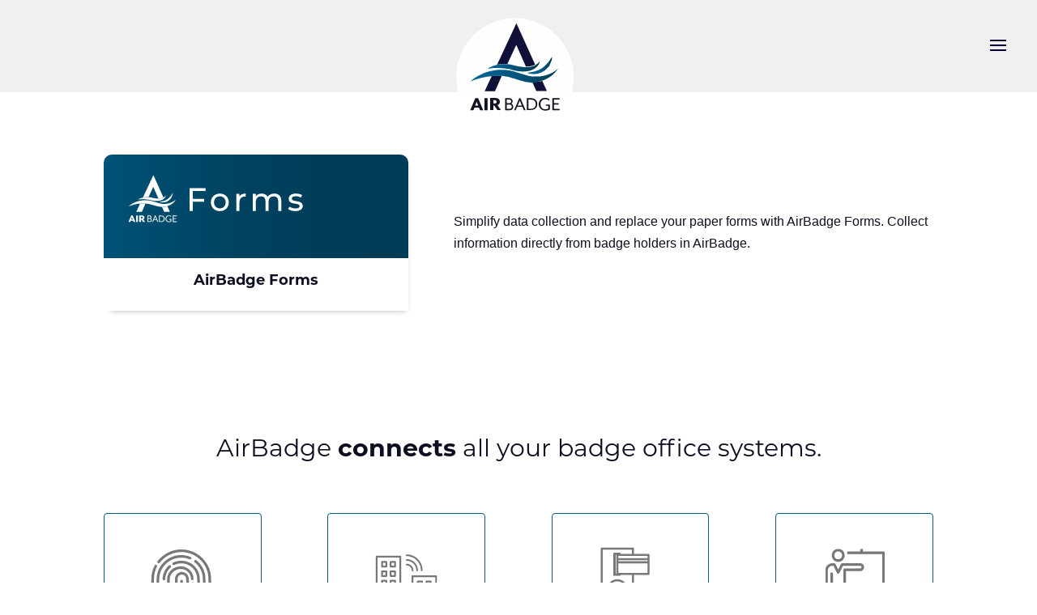

--- FILE ---
content_type: text/css
request_url: https://airbadge.us/wp-content/themes/Divi-child-theme/style.css?ver=1701269485
body_size: -42
content:
/*
Theme Name: AirBadge Theme 2.0
Theme URI: 
Description: Created before switch to PHP 8.2
Author: <a href="http://www.elegantthemes.com">Elegant Themes</a>
Author URI: 
Template: Divi
Version: 4.23.1
*/

/* Generated by Orbisius Child Theme Creator (https://orbisius.com/products/wordpress-plugins/orbisius-child-theme-creator/) on Wed, 29 Nov 2023 14:47:21 +0000 */ 
/* The plugin now uses the recommended approach for loading the css files.*/



--- FILE ---
content_type: image/svg+xml
request_url: https://airbadge.us/wp-content/uploads/fingerprint.svg
body_size: 1626
content:
<?xml version="1.0" encoding="UTF-8"?> <svg xmlns="http://www.w3.org/2000/svg" xmlns:xlink="http://www.w3.org/1999/xlink" id="a" width="209.58" height="220.96" viewBox="0 0 209.58 220.96"><defs><clipPath id="b"><rect x="36.46" y="25.04" width="147.51" height="136" fill="none"></rect></clipPath><clipPath id="c"><rect x="108.46" y="113.04" width="29.33" height="83.97" fill="none"></rect></clipPath><clipPath id="d"><rect x="89.79" y="147.71" width="29.33" height="49.3" fill="none"></rect></clipPath></defs><g opacity=".53"><g clip-path="url(#b)"><path d="M176.33,159.78c-.21,0-.45-.03-.67-.07-1.92-.38-3.19-2.22-2.81-4.15,3.99-20.64,3.38-37.73,3.01-47.96l-.08-2.3c0-39.88-33.01-72.2-73.56-72.2-22.42,0-44.21,10.83-58.31,28.97-1.2,1.55-3.42,1.84-4.98,.63-1.55-1.2-1.83-3.42-.62-4.97,15.43-19.86,39.32-31.72,63.91-31.72,44.47,0,80.66,35.51,80.66,79.17l.07,2.06c.39,10.65,1.03,28.25-3.12,49.69-.33,1.69-1.82,2.86-3.48,2.86Z"></path></g></g><path d="M25.1,121.88c-1.96,0-3.55-1.59-3.55-3.55v-12.7c0-12.57,3.19-25.92,8.74-36.64,.9-1.73,3.03-2.42,4.78-1.51,1.74,.9,2.42,3.05,1.52,4.77-5.04,9.74-7.95,21.91-7.95,33.38v12.7c0,1.96-1.59,3.55-3.55,3.55Z" opacity=".53"></path><path d="M28.39,135.61c-1.96,0-3.55-1.59-3.55-3.54s1.59-3.55,3.55-3.55c4.19,0,7.36-3.38,7.36-7.83v-15.06c0-34.94,30.19-64.46,65.94-64.46,8.9,0,18.12,1.79,25.95,5.03,1.81,.74,2.67,2.82,1.92,4.63-.76,1.81-2.82,2.67-4.64,1.92-6.98-2.89-15.23-4.49-23.22-4.49-31.9,0-58.85,26.28-58.85,57.38v15.05c0,8.36-6.35,14.91-14.46,14.91Z" opacity=".53"></path><path d="M154.56,181.16c-.42,0-.83-.07-1.23-.23-1.84-.67-2.78-2.71-2.1-4.55,10.83-29.14,9.88-55.51,9.41-68.19l-.04-.9c-.04-.81-.07-1.52-.07-2.13,0-17.41-8.04-33.66-22.07-44.56-1.55-1.2-1.83-3.42-.63-4.97,1.19-1.54,3.44-1.83,4.97-.63,15.78,12.26,24.82,30.53,24.82,50.15,0,.52,.03,1.13,.06,1.82l.04,.76c.47,13.31,1.47,40.63-9.83,71.09-.53,1.44-1.88,2.32-3.32,2.32Z" opacity=".53"></path><path d="M133.92,190.05c-.54,0-1.08-.13-1.6-.39-1.74-.89-2.44-3.02-1.56-4.75,16.25-31.96,15.15-61.86,14.63-76.24-.07-1.73-.1-2.69-.1-3.49,0-23.02-19.33-41.74-43.08-41.74-6.56,0-12.91,1.49-18.88,4.45-1.77,.86-3.88,.14-4.75-1.61-.88-1.76-.15-3.88,1.61-4.75,6.95-3.44,14.36-5.17,22.02-5.17,27.66,0,50.17,21.9,50.17,48.82,0,.73,.04,1.6,.08,2.6,.53,14.44,1.71,46.76-15.37,80.33-.61,1.24-1.87,1.94-3.17,1.94Z" opacity=".53"></path><path d="M55.58,109.18c-1.96,0-3.55-1.58-3.55-3.54,0-13.72,6.12-27.02,16.81-36.48,1.45-1.3,3.7-1.17,5.01,.3,1.31,1.46,1.17,3.7-.3,5-9.16,8.13-14.42,19.48-14.42,31.18,0,1.96-1.59,3.54-3.55,3.54Z" opacity=".53"></path><path d="M28.92,151.43c-1.54,0-2.96-1.01-3.41-2.54-.55-1.9,.53-3.85,2.41-4.4l6.68-1.94c13.52-3.94,17.44-8.84,17.44-21.84,0-1.94,1.59-3.54,3.55-3.54s3.55,1.6,3.55,3.54c0,16.09-6.11,23.86-22.55,28.65l-6.68,1.93c-.33,.1-.67,.15-.99,.15Z" opacity=".53"></path><g opacity=".53"><g clip-path="url(#c)"><path d="M112.68,196.09c-.68,0-1.37-.18-1.97-.59-1.63-1.09-2.06-3.3-.97-4.92,14.05-20.88,20.82-44.7,20.63-72.82,0-1.94,1.58-3.55,3.54-3.56,1.65-.13,3.55,1.57,3.56,3.53,.18,29.19-7.17,55.03-21.84,76.82-.69,1.01-1.82,1.55-2.95,1.55Z"></path></g></g><path d="M38.3,164.05c-1.54,0-2.96-1.01-3.41-2.54-.55-1.89,.53-3.85,2.41-4.4,19.3-5.61,26.81-15.81,26.81-36.41v-15.06c0-18.18,17.06-34.12,36.51-34.12s34.94,15.09,34.94,33.66c0,1.95-1.59,3.54-3.55,3.54s-3.55-1.59-3.55-3.54c0-14.65-12.49-26.57-27.84-26.57s-29.41,12.89-29.41,27.04v15.06c0,23.46-9.85,36.77-31.93,43.21-.32,.09-.66,.14-.98,.14Z" opacity=".53"></path><g opacity=".53"><g clip-path="url(#d)"><path d="M94.02,195.76c-.79,0-1.58-.26-2.24-.79-1.52-1.23-1.74-3.46-.51-4.98,9.47-11.58,16.2-24.76,20.01-39.18,.5-1.9,2.47-3.03,4.33-2.52,1.9,.49,3.03,2.44,2.52,4.32-4.06,15.41-11.26,29.49-21.36,41.86-.7,.85-1.72,1.29-2.74,1.29Z"></path></g></g><path d="M51.07,176.82c-1.45,0-2.81-.89-3.33-2.32-.68-1.86,.28-3.89,2.12-4.56,29.39-10.69,35.55-32.69,35.55-49.26v-15.06c0-10.62,8.02-18.94,18.25-18.94s18.97,8.29,18.97,18.48c0,1.29,.11,2.93,.23,4.88,.24,3.85,.59,9.16,.35,15.23-.08,1.95-1.8,3.48-3.69,3.4-1.95-.08-3.48-1.73-3.4-3.69,.22-5.72-.09-10.59-.33-14.51-.15-2.13-.25-3.92-.25-5.32,0-6.28-5.33-11.39-11.89-11.39s-11.15,5.21-11.15,11.86v15.05c0,18.84-6.97,43.83-40.22,55.93-.39,.16-.8,.22-1.2,.22Z" opacity=".53"></path><path d="M95.23,163.12c-.55,0-1.11-.13-1.63-.4-1.74-.9-2.42-3.04-1.52-4.78,5.13-9.87,7.51-20.74,7.51-34.24v-12.45c0-1.96,1.59-3.55,3.55-3.55s3.55,1.59,3.55,3.55v12.45c0,14.68-2.65,26.6-8.3,37.51-.63,1.21-1.88,1.91-3.16,1.91Z" opacity=".53"></path><path d="M69.34,188.92c-1.2,0-2.39-.61-3.05-1.72-1.01-1.69-.45-3.86,1.23-4.86,6.07-3.61,11.25-7.89,15.42-12.69,1.29-1.48,3.53-1.64,5-.36,1.48,1.28,1.64,3.52,.36,4.99-4.66,5.37-10.43,10.14-17.15,14.15-.57,.34-1.19,.49-1.81,.49Z" opacity=".53"></path></svg> 

--- FILE ---
content_type: image/svg+xml
request_url: https://airbadge.us/wp-content/uploads/3TSC-logo-1.svg
body_size: 2832
content:
<?xml version="1.0" encoding="UTF-8"?> <svg xmlns="http://www.w3.org/2000/svg" xmlns:xlink="http://www.w3.org/1999/xlink" id="a" data-name="Layer 1" viewBox="0 0 450 300"><defs><linearGradient id="b" x1="-27.33" y1="147.78" x2="486.96" y2="147.78" gradientUnits="userSpaceOnUse"><stop offset="0" stop-color="#a84700"></stop><stop offset=".16" stop-color="#c24f05"></stop><stop offset=".36" stop-color="#dc580a"></stop><stop offset=".56" stop-color="#ef5e0e"></stop><stop offset=".78" stop-color="#fb6211"></stop><stop offset="1" stop-color="#ff6412"></stop></linearGradient></defs><rect x="-27.33" y="-32.02" width="514.29" height="359.59" fill="url(#b)"></rect><g id="c" data-name="ro0h9z"><g><path d="m169.43,70.07c.04,1.68.32,3.29,1.07,4.79,1.3,2.59,3.47,4.15,6.19,4.92,4.39,1.26,8.77,1.22,13-.62,3.24-1.41,4.65-4.57,3.6-7.67-.54-1.59-1.72-2.61-3.12-3.42-2.19-1.26-4.6-1.89-7.01-2.52-3.74-.98-7.51-1.86-11.22-2.97-3.09-.92-5.98-2.31-8.39-4.53-2.54-2.33-3.87-5.25-4.2-8.67-.34-3.54.26-6.87,2.1-9.93,2.09-3.48,5.21-5.73,8.91-7.23,3.92-1.6,8-2.17,12.22-1.95,3.79.2,7.48.84,10.95,2.42,6.16,2.8,9.66,7.51,10.19,14.32.03.4.06.8.09,1.2,0,.13,0,.27,0,.45h-12.15c-.06-.42-.12-.88-.19-1.33-.59-3.73-2.79-5.97-6.41-6.82-2.8-.66-5.65-.81-8.46-.05-2.47.67-4.52,1.99-5.01,4.7-.56,3.13.12,4.77,2.79,5.9,2.04.86,4.18,1.51,6.32,2.1,3.92,1.08,7.9,1.98,11.82,3.08,3.18.9,6.11,2.33,8.58,4.59,3.33,3.05,4.72,6.9,4.67,11.36-.1,7.89-4.8,13.53-11.93,16.2-4.51,1.69-9.2,2.15-13.99,1.91-4.27-.22-8.38-1.09-12.21-3.05-5.59-2.87-9.06-7.34-10.09-13.59-.17-1.03-.17-2.08-.25-3.12-.02-.33.05-.55.46-.55,3.83.01,7.66.01,11.49.02.04,0,.08.03.19.08Z" fill="#fff"></path><path d="m253.12,66.96h12.14c-.16,1.09-.28,2.14-.48,3.17-1.08,5.53-3.48,10.35-7.73,14.14-3.55,3.17-7.75,4.99-12.44,5.71-4.76.74-9.46.44-14.05-1.03-8.02-2.58-13.46-7.94-16.57-15.69-2.31-5.77-2.8-11.77-2-17.9.74-5.6,2.63-10.75,6.15-15.21,4.08-5.16,9.45-8.23,15.9-9.4,5.52-1.01,10.96-.7,16.23,1.32,6.13,2.35,10.57,6.51,12.97,12.66.74,1.91,1.13,3.96,1.71,6.05h-12.37c-.29-1.82-.98-3.48-2.13-4.94-2.42-3.09-5.62-4.73-9.51-5.01-2.99-.22-5.86.25-8.52,1.73-2.81,1.57-4.83,3.89-6.02,6.83-2.97,7.29-3.1,14.66.03,21.92,1.96,4.54,5.49,7.38,10.45,8.21,2.83.47,5.65.41,8.34-.73,3.87-1.64,6-4.74,7.16-8.63.31-1.04.49-2.12.74-3.23Z" fill="#fff"></path><path d="m153.39,31.59c.01.23.04.42.04.62,0,3.05-.02,6.1.02,9.15,0,.65-.23.77-.81.77-5.23-.02-10.47,0-15.7,0-.22,0-.44,0-.73,0v46.89c-.3.01-.54.04-.77.04-3.68,0-7.35-.01-11.03.02-.64,0-.82-.16-.82-.81.02-15.04.01-30.09.01-45.13,0-.31,0-.61,0-1-.41,0-.74,0-1.07,0-5.12,0-10.25,0-15.37,0-.87,0-.87,0-.87-.88,0-2.96,0-5.92,0-8.88,0-.24,0-.48,0-.76h47.1Z" fill="#fff"></path><path d="m77.67,68.02c.07-4.23-.88-8.19-3.17-11.8-1.66-2.62-4.13-4.19-6.82-5.48-3.83-1.83-7.87-2.45-12.09-2.06-6.34.58-12.01,3.02-17.31,6.38-2.04,1.3-3.95,2.8-5.89,4.26-1.09.82-2.3.83-3.09-.1-.78-.91-.63-2.18.41-3.06,3.74-3.16,7.83-5.78,12.27-7.86,3.28-1.54,6.67-2.71,10.25-3.34,8.23-1.44,15.77.11,22.42,5.28,2.39,1.85,3.93,4.4,5.11,7.15,1.97,4.54,2.47,9.29,1.9,14.18-.13,1.1-.26,2.21-.49,3.29-1.24,5.63-4.81,9.11-10.18,10.89-2.36.78-4.8.89-7.26.73-1.12-.07-1.9-.99-1.87-2.12.03-1.1.89-1.91,2.03-1.97,1.71-.1,3.45-.05,5.11-.39,3.61-.73,6.35-2.8,7.62-6.3.64-1.76.74-3.73,1.03-5.62.1-.67.02-1.38.02-2.07Z" fill="#fff"></path><path d="m89.7,69.63c-.05.95-.07,1.91-.16,2.86-.12,1.25-1.01,2.05-2.15,2-1.16-.06-1.96-.99-1.96-2.26,0-1.76.12-3.52-.03-5.26-.7-8.39-3.94-15.56-10.53-20.97-3.63-2.98-7.9-4.57-12.58-5.03-5.61-.56-10.99.47-16.25,2.34-3.28,1.17-6.41,2.65-9.38,4.47-1.02.63-1.97.58-2.72-.09-1.02-.92-.9-2.57.37-3.29,2.3-1.3,4.62-2.6,7.02-3.7,4.43-2.04,9.09-3.37,13.95-3.91,12.65-1.4,23.69,4.02,29.98,15.25,3.06,5.46,4.39,11.37,4.45,17.6Z" fill="#fff"></path><path d="m58.41,52.36c2.81-.02,5.83.42,8.64,1.84,4.01,2.04,6.35,5.35,7.14,9.73.63,3.48.28,6.83-1.67,9.88-2.27,3.55-6.12,5.18-10.27,4.33-1.06-.22-2.11-.54-3.14-.9-1.27-.46-1.8-1.63-1.34-2.76.46-1.12,1.57-1.49,2.84-1.09,1.03.33,2.09.62,3.16.76,2.49.3,4.32-.79,5.5-2.95,2.85-5.2.05-12.16-5.63-13.92-4.33-1.34-8.63-.96-12.84.56-4.78,1.73-8.91,4.55-12.71,7.84-1.58,1.37-3.04,2.87-4.53,4.33-.91.89-2.07.99-2.99.18-.84-.75-.93-2.04-.1-2.93,5.33-5.68,11.34-10.4,18.69-13.23,2.87-1.1,5.84-1.72,9.23-1.68Z" fill="#fff"></path><path d="m37,94.65c.02-.86.34-1.44.96-1.86,1.96-1.32,4.12-2.19,6.36-2.88,4.77-1.48,9.67-1.92,14.64-1.8,4.72.12,9.37.65,13.86,2.18,2.96,1,5.73,2.35,7.87,4.73,1.14,1.27,1.11,1.67-.14,2.89-.97.95-1.96,1.03-2.86.05-2.45-2.69-5.64-3.89-9.07-4.62-5.13-1.1-10.32-1.37-15.54-.92-3.92.34-7.75,1.14-11.31,2.91-.58.29-1.11.66-1.67.98-.69.4-1.39.4-2.09,0-.68-.39-.95-1.02-1.01-1.65Z" fill="#fff"></path><path d="m57.92,33.05c-4.79.03-9.43.83-13.81,2.87-1.15.53-2.32.14-2.84-.92-.52-1.07-.11-2.2,1.04-2.78,3.01-1.51,6.23-2.39,9.54-2.91,5.97-.93,11.85-.5,17.62,1.3,4.74,1.48,9.08,3.76,13.08,6.67.72.52,1.11,1.23.9,2.14-.2.88-.77,1.54-1.67,1.59-.59.03-1.29-.18-1.78-.51-2.89-1.99-5.91-3.73-9.19-5-4.15-1.61-8.45-2.47-12.91-2.45Z" fill="#fff"></path><path d="m55.49,61.32c3.46.05,6.33.94,9.03,2.39.97.52,1.3,1.71.82,2.65-.5,1.01-1.59,1.4-2.66,1.01-1.56-.58-3.09-1.31-4.7-1.65-3.54-.75-6.68.3-9.44,2.58-2.81,2.33-4.77,5.32-6.43,8.52-1.64,3.17-2.86,6.51-3.83,9.94-.28.99-.95,1.56-1.81,1.62-1.49.1-2.55-1.14-2.18-2.61.79-3.13,1.92-6.15,3.28-9.08,1.65-3.52,3.63-6.84,6.32-9.68,2.67-2.81,5.78-4.86,9.69-5.49.74-.12,1.5-.17,1.89-.21Z" fill="#fff"></path><path d="m58.08,95.63c3.77.08,7.76.49,11.57,1.99,2.27.89,4.31,2.12,5.82,4.09.12.16.24.32.34.49.78,1.24.52,2.05-.89,2.55-1.11.4-2.26.31-3.04-.59-2.15-2.51-5.02-3.42-8.11-3.9-2.8-.44-5.62-.62-8.45-.39-2.86.23-5.65.76-8.15,2.29-.55.33-1.05.75-1.52,1.19-.94.86-2.12.89-2.98.04-.8-.79-.8-2.07.05-2.93,1.9-1.93,4.29-2.99,6.83-3.74,2.69-.79,5.45-1.07,8.52-1.08Z" fill="#fff"></path><path d="m56.88,103.1c3.28,0,5.73.63,8.09,1.62,1.17.49,1.67,1.64,1.24,2.72-.44,1.1-1.66,1.58-2.85,1.08-1.86-.79-3.8-1.32-5.82-1.28-1.01.02-2.03.24-3.01.48-1.22.3-2.28-.16-2.69-1.31-.36-.99.21-2.15,1.31-2.58,1.43-.57,2.92-.74,3.75-.73Z" fill="#fff"></path><path d="m45.46,82.8c.13-2.01.87-3.95,1.92-5.78.97-1.69,2.19-3.18,3.61-4.51,1-.94,2.22-1,3.03-.15.91.96.83,2.18-.21,3.17-1.37,1.29-2.58,2.72-3.31,4.47-.42,1.01-.7,2.1-.9,3.18-.21,1.15-1.04,2.03-2.12,1.97-1.16-.06-2.04-1.02-2.02-2.34Z" fill="#fff"></path><path d="m84.38,78.67c1.31.01,2.27,1.21,2,2.5-.44,2.11-1.38,4.02-2.8,5.6-1.27,1.42-2.71,2.69-4.17,3.91-1.03.87-2.31.63-3.05-.37-.52-.71-.56-2.1.61-2.93,1.91-1.35,3.58-2.94,4.64-5.07.32-.65.53-1.36.74-2.06.29-.98,1.05-1.6,2.03-1.59Z" fill="#fff"></path></g></g><text transform="translate(108.67 103.54)" fill="#fff" font-size="6.42" letter-spacing=".02em"><tspan x="0" y="0" font-family="OpenSans, 'Open Sans'">TRANSPORTATION SECURITY </tspan><tspan x="91.02" y="0" font-family="OpenSans-Bold, 'Open Sans'" font-weight="700">CLEARINGHOUSE</tspan></text></svg> 

--- FILE ---
content_type: image/svg+xml
request_url: https://airbadge.us/wp-content/uploads/3Artboard-14.svg
body_size: 1958
content:
<?xml version="1.0" encoding="UTF-8"?> <svg xmlns="http://www.w3.org/2000/svg" xmlns:xlink="http://www.w3.org/1999/xlink" id="a" data-name="Layer 1" viewBox="0 0 450 300"><defs><linearGradient id="b" x1="81.24" y1="-95.71" x2="365.52" y2="396.68" gradientUnits="userSpaceOnUse"><stop offset=".23" stop-color="#6346ff"></stop><stop offset=".97" stop-color="#3bc2ff"></stop></linearGradient></defs><rect x="-33.76" y="-29.31" width="514.29" height="359.59" fill="url(#b)"></rect><g id="c" data-name="VFiUeo"><g><path d="m153.65,45.38c.53-.1.77-.5,1.09-.78,2.95-2.56,6.36-3.62,10.22-3.12,3.84.5,6.62,2.56,8.45,5.95,1.42,2.63,2.05,5.48,2.37,8.41.44,4.03.36,8.04-.48,12.02-.75,3.56-2.04,6.87-4.67,9.53-3.5,3.54-7.8,4.65-12.61,4.24-.91-.08-1.81-.3-2.71-.48-.51-.1-.76.09-.79.58-.02.35-.02.7-.02,1.05,0,2.93,0,5.87,0,8.8,0,1.51-.05,1.57-1.58,1.83-3.23.56-6.47,1.1-9.71,1.63-1.19.2-1.35.04-1.38-1.21,0-.26,0-.53,0-.79,0-16.33,0-32.66,0-48.99q0-2.02,2.03-2.03c2.5,0,4.99-.01,7.49,0,1.48,0,1.6.13,1.86,1.6.1.59.09,1.21.43,1.73Zm.86,16.96c0,1.4,0,2.8,0,4.2,0,1.36,0,2.71,0,4.07,0,.56.11,1.05.72,1.25,2.28.72,4.6.53,6.13-1.82.7-1.07,1.18-2.24,1.45-3.49.77-3.5.76-7.03.19-10.55-.2-1.21-.56-2.39-1.3-3.4-.98-1.33-2.33-1.78-3.92-1.32-.77.22-1.43.63-2.1,1.05-.87.54-1.22,1.25-1.2,2.29.06,2.58.02,5.16.02,7.74Z" fill="#fff"></path><path d="m200.9,65.68c-2.71,0-5.43,0-8.14,0-.31,0-.61-.01-.92.01-.9.07-1.11.29-.92,1.16.71,3.3,2.34,5.02,5.77,5.29,3.63.29,7.16-.27,10.49-1.81.24-.11.48-.21.72-.31.47-.2.76-.02.87.46.06.25.12.51.16.77.32,1.99.63,3.97.94,5.96.17,1.09.11,1.26-.86,1.8-1.85,1.03-3.85,1.66-5.92,2.08-4.12.84-8.24.97-12.36,0-5.73-1.35-9.57-4.83-11.29-10.42-1.87-6.1-1.88-12.26.23-18.33,1.41-4.07,3.9-7.34,7.88-9.25,4.48-2.15,9.14-2.29,13.79-.7,3.92,1.34,6.46,4.23,8.02,8,1,2.4,1.51,4.92,1.72,7.52.17,2.1.28,4.19.05,6.29-.16,1.45-.18,1.48-1.7,1.48-2.84.01-5.69,0-8.53,0Zm-5.95-7.93h0c1.18,0,2.35,0,3.53,0,.44,0,.79-.11.75-.66-.11-1.66-.28-3.3-1-4.83-.63-1.33-1.59-2.21-3.11-2.22-1.5-.01-2.53.79-3.22,2.09-.62,1.17-.95,2.44-1.07,3.75-.16,1.81-.6,1.9,1.62,1.88.83,0,1.66,0,2.48,0Z" fill="#fff"></path><path d="m58.53,41.41c3.23-.08,6.76.68,10.18,2.01,1.43.55,1.47.64,1.23,2.13-.34,2.16-.7,4.32-1.06,6.47-.04.26-.12.51-.18.77-.11.42-.36.59-.78.43-.33-.12-.65-.26-.97-.4-2.71-1.17-5.51-1.98-8.49-2.04-.48,0-.96,0-1.43.13-.81.23-1.43.66-1.61,1.54-.17.83.23,1.44.83,1.94.82.68,1.77,1.13,2.75,1.52,1.75.7,3.5,1.38,5.24,2.1,1.34.56,2.57,1.33,3.71,2.21,2.9,2.24,4.04,5.31,3.99,8.86-.01,1.17-.11,2.36-.4,3.51-.99,3.86-3.41,6.43-7.08,7.86-2.86,1.12-5.86,1.45-8.9,1.25-3.78-.24-7.45-1.02-10.93-2.57-.28-.12-.55-.26-.83-.39-.55-.26-.76-.67-.65-1.28.42-2.55.82-5.1,1.25-7.64.16-.91.36-1,1.26-.54,2.55,1.31,5.23,2.23,8.04,2.75,1.26.23,2.52.26,3.79.15.3-.03.61-.09.89-.19,1.8-.61,2.25-2.51.88-3.84-.76-.75-1.73-1.19-2.71-1.58-1.62-.66-3.26-1.26-4.88-1.92-1.46-.6-2.83-1.39-4.08-2.36-2.58-2-3.89-4.64-4.02-7.91-.11-2.83.36-5.49,2.05-7.85,2.01-2.8,4.89-4.14,8.15-4.83,1.43-.3,2.87-.3,4.76-.31Z" fill="#fff"></path><path d="m77.28,61.54c0-2.85,0-5.69,0-8.54,0-1.35-.09-1.42-1.4-1.44-.88-.01-1.75.02-2.63-.02-.79-.04-1-.23-.89-.95.36-2.34.78-4.66,1.15-6.99.1-.61.45-.92,1.03-1.02.6-.1,1.2-.25,1.81-.3.74-.06,1.05-.43,1.16-1.16.31-2.08.68-4.15,1.02-6.22.03-.17.04-.35.07-.52.27-1.55.35-1.62,1.87-1.86,2.46-.4,4.92-.81,7.38-1.22.22-.04.43-.08.65-.1,1.11-.11,1.21-.04,1.22,1.09.02,2.54,0,5.08,0,7.62,0,.35-.01.7,0,1.05.05.9.17,1.05,1.11,1.07,1.58.03,3.15,0,4.73.01,2.07,0,2.08,0,1.75,2.04-.33,2.07-.68,4.15-1.03,6.22-.2,1.17-.27,1.23-1.42,1.25-1.36.02-2.71-.01-4.07.02-.95.02-1.06.12-1.07,1.08-.01,4.95,0,9.89,0,14.84,0,.26.05.52.08.78.35,2.44,1.49,3.33,3.94,3.08.56-.06,1.12-.18,1.69-.26,1.25-.18,1.33-.13,1.34,1.18.02,1.58,0,3.15,0,4.73,0,.88.01,1.75,0,2.63-.02,1.09-.08,1.18-1.12,1.44-2.61.66-5.26.85-7.94.56-1.4-.15-2.77-.39-4.09-.89-2.61-.98-4.41-2.78-5.38-5.39-.7-1.87-.93-3.82-.96-5.8-.04-2.67,0-5.34-.01-8.01Z" fill="#fff"></path><path d="m112.3,45.55c.32-.05.37-.29.49-.46,1.95-2.91,4.75-3.82,8.1-3.38.98.13,1.11.28,1.12,1.26.02,3.15.02,6.3,0,9.45,0,.98-.07,1.02-1.08,1-1.36-.02-2.71-.07-4.05.25-.64.16-1.25.37-1.85.66-1.34.65-1.98,1.59-1.96,3.2.08,7.18.04,14.36.03,21.53,0,1.91,0,1.91-1.87,1.91-3.11,0-6.21,0-9.32,0-1.29,0-1.43-.16-1.48-1.42-.01-.26,0-.53,0-.79,0-11.51,0-23.02,0-34.53q0-2.19,2.17-2.2c2.36,0,4.73,0,7.09,0,1.89,0,1.88,0,2.24,1.91.1.54.03,1.13.38,1.6Z" fill="#fff"></path><path d="m137.28,61.56c0,5.77,0,11.55,0,17.32,0,.31,0,.61,0,.92-.05,1.01-.16,1.17-1.15,1.17-3.46.02-6.91.02-10.37,0-.97,0-1.1-.17-1.17-1.17-.02-.31,0-.61,0-.92,0-11.55,0-23.1,0-34.65q0-2.19,2.17-2.2c2.84,0,5.69,0,8.53,0,.39,0,.79,0,1.18.04.5.04.8.3.81.84,0,.39.02.79.02,1.18,0,5.82,0,11.64,0,17.45Z" fill="#fff"></path><path d="m131.02,25.36c3.3-.15,6.52,2.5,6.62,6.53.09,3.62-3.03,6.75-6.63,6.76-3.61,0-6.76-3.13-6.71-6.69.05-3.74,2.97-6.6,6.72-6.59Z" fill="#fff"></path></g></g></svg> 

--- FILE ---
content_type: image/svg+xml
request_url: https://airbadge.us/wp-content/uploads/3Android.svg
body_size: 1710
content:
<?xml version="1.0" encoding="UTF-8"?> <svg xmlns="http://www.w3.org/2000/svg" xmlns:xlink="http://www.w3.org/1999/xlink" id="a" data-name="Layer 1" viewBox="0 0 450 300"><defs><linearGradient id="b" x1="-31.84" y1="149.25" x2="482.45" y2="149.25" gradientUnits="userSpaceOnUse"><stop offset="0" stop-color="#5bb338"></stop><stop offset=".18" stop-color="#3c9d25"></stop><stop offset=".38" stop-color="#228b14"></stop><stop offset=".57" stop-color="#0f7e09"></stop><stop offset=".78" stop-color="#037602"></stop><stop offset="1" stop-color="#007400"></stop></linearGradient></defs><rect x="-31.84" y="-30.55" width="514.29" height="359.59" fill="url(#b)"></rect><g id="c" data-name="X12g0G"><g><path d="m34.47,55.44c.11.17.22.34.4.63.49-1.55.79-3.07,1.47-4.48,2.85-5.86,7.61-8.86,13.96-9.66,3.75-.47,7.18.18,10.2,2.54.24.19.49.56.85.29.26-.19.17-.54.1-.82-.31-1.21.25-1.54,1.38-1.51,1.99.05,3.99.09,5.97-.01,1.32-.07,1.59.47,1.59,1.67-.04,8.42-.02,16.84-.02,25.26,0,2.2-.04,4.4.01,6.59.03,1.06-.31,1.5-1.42,1.46-1.95-.07-3.9-.07-5.85,0-1.18.04-1.69-.37-1.57-1.57.1-1.01-.31-1.22-1.12-.59-5.84,4.49-14.52,2.85-19.34-1.07-3.15-2.56-5.25-5.71-5.95-9.74-.03-.19-.12-.37-.22-.68-.18.56-.31.99-.44,1.41,0-3.24,0-6.47,0-9.71Zm26.89,4.62c0-1.45,0-2.9,0-4.35,0-.54-.02-1.07-.4-1.52-3.67-4.36-10.31-4.89-13.82-1.76-3.04,2.71-4.46,6.08-3.45,10.02.98,3.83,3.53,6.6,7.57,7.19,3.45.5,6.63-.54,9.15-3.16.62-.64.97-1.29.95-2.19-.03-1.41,0-2.82,0-4.22Z" fill="#fff"></path><path d="m138.91,74.6c-.96.61-1.74,1.14-2.55,1.62-5.89,3.43-13.64,1.56-18.31-2.48-4.6-3.98-6.21-9.11-5.99-15.02.21-5.63,2.42-10.33,7.01-13.5,5.18-3.59,10.91-4.68,16.95-1.99.98.44,1.8,1.16,2.65,1.82.46-.4.28-.89.29-1.32.02-3.36.06-6.72-.02-10.08-.03-1.29.43-1.66,1.66-1.61,1.95.08,3.9.06,5.85.01,1.1-.03,1.54.35,1.54,1.51-.03,14.14-.03,28.29,0,42.43,0,1.1-.37,1.46-1.44,1.43-1.99-.06-3.98-.09-5.97,0-1.27.06-1.77-.39-1.61-1.64.04-.32-.02-.65-.05-1.17Zm.05-14.58c0-1.37,0-2.73,0-4.1,0-.83-.25-1.57-.84-2.14-2.83-2.66-6.13-3.92-10.01-3.1-4.03.86-7.08,4.85-7.22,9.31-.14,4.18,2.93,8.4,6.99,9.52,3.8,1.05,7.86-.58,10.43-3.43.52-.57.65-1.33.65-2.09,0-1.33,0-2.65,0-3.98Z" fill="#fff"></path><path d="m258.52,54.85c0,6.97-.02,13.93.02,20.9,0,1.22-.31,1.73-1.61,1.66-1.86-.1-3.73-.07-5.6-.01-1.13.04-1.76-.28-1.61-1.53.04-.32.13-.73-.17-.93-.4-.27-.7.13-.97.34-6.03,4.71-14.51,2.42-19.15-.93-6.42-4.64-8.3-14.84-5.24-22.21,3.45-8.31,12.56-11.21,19.17-10.11,1.93.32,3.6,1.22,5.19,2.29.29.19.57.63.96.38.36-.22.2-.69.2-1.04.01-3.32,0-6.64,0-9.95,0-1.48.15-1.64,1.64-1.65,1.87-.01,3.73.03,5.6,0,1.17-.02,1.59.47,1.58,1.65-.04,7.05-.02,14.1-.02,21.15Zm-8.81,5.03c0-1.33,0-2.65,0-3.98,0-.55-.07-1.08-.44-1.52-2.65-3.16-6.09-4.48-10.09-3.76-3.87.7-6.2,3.44-7.28,7.06-1.11,3.72.53,7.82,3.56,10.18,3.39,2.64,7.08,2.33,10.73.47,2.38-1.22,3.97-3.11,3.53-6.09-.11-.77-.02-1.57-.02-2.36Z" fill="#fff"></path><path d="m206.41,59.69c-.65,11.04-7.81,18.24-18.29,18.25-11.92.01-18.7-9.12-18.28-18.7.47-10.73,8.25-17.59,18.6-17.57,9.61.01,17.92,7.62,17.97,18.03Zm-27.56.44c-.51,5.25,5.06,9.5,9.04,9.54,4.93.04,9.3-4.13,9.51-9.59.2-5.06-4.45-9.8-9.34-9.79-5.74,0-9.67,5.38-9.22,9.85Z" fill="#fff"></path><path d="m84.29,66.67c0,3.07-.03,6.14.02,9.21.02,1.1-.29,1.58-1.47,1.53-2.11-.08-4.23-.05-6.34-.01-.89.01-1.26-.3-1.26-1.23.03-6.26-.25-12.54.1-18.78.36-6.27,3.76-10.9,9.36-13.72,5.46-2.75,10.86-2.34,15.91,1.11,4.82,3.29,7.26,7.96,7.3,13.81.04,5.72.02,11.45.02,17.17,0,1.56-.06,1.62-1.59,1.63-1.95,0-3.9-.04-5.85.02-1.04.03-1.36-.38-1.36-1.39.03-5.85.02-11.69.01-17.54,0-4.24-2.39-7.06-6.54-7.79-4.07-.71-8.21,2.64-8.28,6.77-.06,3.07-.01,6.14-.01,9.21h0Z" fill="#fff"></path><path d="m151.91,66.34c0-3.07-.11-6.14.03-9.21.22-5.01,2.08-9.28,6.26-12.29,2.93-2.11,6.32-2.83,9.85-3.03.66-.04.88.33.88.92,0,2.28-.01,4.56,0,6.84,0,.7-.38.9-1,.97-1.53.19-3.03.53-4.31,1.47-1.67,1.22-2.67,2.81-2.68,4.93,0,6.26-.02,12.53-.02,18.79,0,1.64,0,1.66-1.66,1.66-1.99,0-3.98-.04-5.97.01-1.01.03-1.4-.33-1.38-1.36.05-3.23.02-6.47.02-9.71Z" fill="#fff"></path><path d="m209.92,59.91c0-5.27,0-10.53,0-15.8,0-1.61.04-1.65,1.7-1.65,1.87,0,3.73,0,5.6,0,1.62,0,1.72.04,1.66,1.68-.37,9.95-.07,19.9-.17,29.85,0,.79-.02,1.58,0,2.36.02.74-.33,1.05-1.06,1.04-2.16-.01-4.31-.03-6.47,0-1.14.01-1.24-.68-1.24-1.56.01-5.31,0-10.62,0-15.93h-.02Z" fill="#fff"></path><path d="m214.52,30.01c3.14,0,4.92,1.75,4.92,4.81,0,3.21-1.73,4.96-4.9,4.97-2.99,0-4.91-1.86-4.89-4.74.02-3.17,1.83-5.04,4.87-5.03Z" fill="#fff"></path></g></g></svg> 

--- FILE ---
content_type: image/svg+xml
request_url: https://airbadge.us/wp-content/uploads/TSC.svg
body_size: 558
content:
<?xml version="1.0" encoding="UTF-8"?> <svg xmlns="http://www.w3.org/2000/svg" id="a" data-name="Layer 1" viewBox="0 0 234 234.7"><g opacity=".53"><g><path d="m136.64,93.39c.51-.43.9-1.07.81-2.01h0c.04-.13.04-.21.04-.21h0l.04-.04h0c0-5.48-2.27-10.41-5.91-13.96-3.6-3.6-8.61-5.78-14.09-5.78-.81.04-1.54.43-1.93.9-.43.51-.64,1.07-.64,1.76,0,.6.26,1.2.69,1.71.39.47,1.16.81,1.93.81,8.05,0,14.52,6.3,14.82,14.31,0,.17.04.21.04.39-.04.81.26,1.54.69,1.97.47.47,1.11.69,1.76.73.64.04,1.24-.13,1.76-.56"></path><path d="m150.47,93.27c.47-.39.86-.94.94-1.46-.04-.3,0-.34,0-.17h0v-.09s0-.09,0-.09h0v-.17c-.09-9.34-3.9-17.77-10.07-23.86-6.17-6.08-14.65-9.85-23.94-9.81-.86,0-1.58.39-1.97.86-.43.51-.64,1.07-.64,1.76s.21,1.24.64,1.76c.39.47,1.16.81,1.93.81,15.89-.13,28.7,12.59,28.83,28.4h0c0,.77.34,1.46.77,1.88.47.47,1.07.64,1.71.69.69,0,1.28-.17,1.8-.51"></path><path d="m164.47,92.97h0c.47-.39.81-1.07.94-1.88h0c-.09-13.11-5.48-25.01-14.22-33.58-8.69-8.61-20.64-13.88-33.79-13.84-.81-.04-1.54.34-1.93.81-.43.51-.64,1.07-.64,1.76s.21,1.24.64,1.76c.39.47,1.16.81,1.93.81,23.51-.13,42.62,18.81,42.79,42.28,0,.77.39,1.5.86,1.88s1.03.6,1.71.6,1.24-.21,1.71-.6"></path></g><path d="m81.94,91.31h-12.95c-1.5,0-2.7,1.21-2.7,2.7v13.93c0,1.5,1.21,2.7,2.7,2.7h12.95c1.5,0,2.7-1.21,2.7-2.7v-13.93c0-1.5-1.21-2.7-2.7-2.7Zm-2.7,13.93h-7.54v-8.52h7.54v8.52Z"></path><path d="m55.76,174.98h-12.95c-1.5,0-2.7,1.21-2.7,2.7v13.93c0,1.5,1.21,2.7,2.7,2.7h12.95c1.5,0,2.7-1.21,2.7-2.7v-13.93c0-1.5-1.21-2.7-2.7-2.7Zm-2.7,13.93h-7.54v-8.52h7.54v8.52Z"></path><path d="m81.94,119.22h-12.95c-1.5,0-2.7,1.21-2.7,2.7v13.93c0,1.5,1.21,2.7,2.7,2.7h12.95c1.5,0,2.7-1.21,2.7-2.7v-13.93c0-1.5-1.21-2.7-2.7-2.7Zm-2.7,13.93h-7.54v-8.52h7.54v8.52Z"></path><path d="m29.4,52.87h65.89v151.97h5.47V50.17c0-1.5-1.21-2.7-2.7-2.7H26.7c-1.5,0-2.7,1.21-2.7,2.7v154.67h5.41V52.87Z"></path><path d="m81.94,63.4h-12.95c-1.5,0-2.7,1.21-2.7,2.7v13.93c0,1.5,1.21,2.7,2.7,2.7h12.95c1.5,0,2.7-1.21,2.7-2.7v-13.93c0-1.5-1.21-2.7-2.7-2.7Zm-2.7,13.93h-7.54v-8.52h7.54v8.52Z"></path><path d="m55.76,147.07h-12.95c-1.5,0-2.7,1.21-2.7,2.7v13.93c0,1.5,1.21,2.7,2.7,2.7h12.95c1.5,0,2.7-1.21,2.7-2.7v-13.93c0-1.5-1.21-2.7-2.7-2.7Zm-2.7,13.98h-7.54v-8.52h7.54v8.52Z"></path><path d="m55.76,63.4h-12.95c-1.5,0-2.7,1.21-2.7,2.7v13.93c0,1.5,1.21,2.7,2.7,2.7h12.95c1.5,0,2.7-1.21,2.7-2.7v-13.93c0-1.5-1.21-2.7-2.7-2.7Zm-2.7,13.93h-7.54v-8.52h7.54v8.52Z"></path><path d="m81.94,147.07h-12.95c-1.5,0-2.7,1.21-2.7,2.7v13.93c0,1.5,1.21,2.7,2.7,2.7h12.95c1.5,0,2.7-1.21,2.7-2.7v-13.93c0-1.5-1.21-2.7-2.7-2.7Zm-2.7,13.98h-7.54v-8.52h7.54v8.52Z"></path><path d="m55.76,119.22h-12.95c-1.5,0-2.7,1.21-2.7,2.7v13.93c0,1.5,1.21,2.7,2.7,2.7h12.95c1.5,0,2.7-1.21,2.7-2.7v-13.93c0-1.5-1.21-2.7-2.7-2.7Zm-2.7,13.93h-7.54v-8.52h7.54v8.52Z"></path><path d="m81.94,174.98h-12.95c-1.5,0-2.7,1.21-2.7,2.7v13.93c0,1.5,1.21,2.7,2.7,2.7h12.95c1.5,0,2.7-1.21,2.7-2.7v-13.93c0-1.5-1.21-2.7-2.7-2.7Zm-2.7,13.93h-7.54v-8.52h7.54v8.52Z"></path><path d="m55.76,91.31h-12.95c-1.5,0-2.7,1.21-2.7,2.7v13.93c0,1.5,1.21,2.7,2.7,2.7h12.95c1.5,0,2.7-1.21,2.7-2.7v-13.93c0-1.5-1.21-2.7-2.7-2.7Zm-2.7,13.93h-7.54v-8.52h7.54v8.52Z"></path><path d="m189.85,149.65h-12.95c-1.5,0-2.7,1.21-2.7,2.7v13.93c0,1.5,1.21,2.7,2.7,2.7h12.95c1.5,0,2.7-1.21,2.7-2.7v-13.93c0-1.5-1.21-2.7-2.7-2.7Zm-2.7,13.93h-7.54v-8.52h7.54v8.52Z"></path><path d="m189.85,177.56h-12.95c-1.5,0-2.7,1.21-2.7,2.7v13.93c0,1.5,1.21,2.7,2.7,2.7h12.95c1.5,0,2.7-1.21,2.7-2.7v-13.93c0-1.5-1.21-2.7-2.7-2.7Zm-2.7,13.93h-7.54v-8.52h7.54v8.52Z"></path><path d="m205.96,105.81h-71.35c-1.5,0-2.7,1.21-2.7,2.7v96.9h5.41v-94.2h65.89v94.2h5.47v-96.9c0-1.5-1.21-2.7-2.7-2.7Z"></path><path d="m189.85,121.75h-12.95c-1.5,0-2.7,1.21-2.7,2.7v13.93c0,1.5,1.21,2.7,2.7,2.7h12.95c1.5,0,2.7-1.21,2.7-2.7v-13.93c0-1.5-1.21-2.7-2.7-2.7Zm-2.7,13.93h-7.54v-8.52h7.54v8.52Z"></path><path d="m163.67,121.75h-12.95c-1.5,0-2.7,1.21-2.7,2.7v13.93c0,1.5,1.21,2.7,2.7,2.7h12.95c1.5,0,2.7-1.21,2.7-2.7v-13.93c0-1.5-1.21-2.7-2.7-2.7Zm-2.7,13.93h-7.54v-8.52h7.54v8.52Z"></path><path d="m163.67,177.56h-12.95c-1.5,0-2.7,1.21-2.7,2.7v13.93c0,1.5,1.21,2.7,2.7,2.7h12.95c1.5,0,2.7-1.21,2.7-2.7v-13.93c0-1.5-1.21-2.7-2.7-2.7Zm-2.7,13.93h-7.54v-8.52h7.54v8.52Z"></path><path d="m163.67,149.65h-12.95c-1.5,0-2.7,1.21-2.7,2.7v13.93c0,1.5,1.21,2.7,2.7,2.7h12.95c1.5,0,2.7-1.21,2.7-2.7v-13.93c0-1.5-1.21-2.7-2.7-2.7Zm-2.7,13.93h-7.54v-8.52h7.54v8.52Z"></path><path d="m221.4,200.89h-99.66v-.07H24.69v.07h-9.53c-1.89,0-3.42,1.46-3.42,3.28s1.53,3.28,3.42,3.28h206.24c1.89,0,3.42-1.46,3.42-3.28s-1.53-3.28-3.42-3.28Z"></path></g></svg> 

--- FILE ---
content_type: image/svg+xml
request_url: https://airbadge.us/wp-content/uploads/3GreenBit-Logo-2.svg
body_size: 3698
content:
<?xml version="1.0" encoding="UTF-8"?> <svg xmlns="http://www.w3.org/2000/svg" xmlns:xlink="http://www.w3.org/1999/xlink" id="a" data-name="Layer 1" viewBox="0 0 450 300"><defs><linearGradient id="b" x1="-28.41" y1="151.37" x2="485.88" y2="151.37" gradientUnits="userSpaceOnUse"><stop offset="0" stop-color="#136d39"></stop><stop offset=".22" stop-color="#0b5821"></stop><stop offset=".47" stop-color="#05470f"></stop><stop offset=".72" stop-color="#013d03"></stop><stop offset="1" stop-color="#003a00"></stop></linearGradient></defs><rect x="-28.41" y="-28.42" width="514.29" height="359.59" fill="url(#b)"></rect><g id="c" data-name="gHK5jI"><g><path d="m39.29,63.1c-.24-.26-.48-.54-.73-.8-1.77-1.82-2.92-4.02-3.93-6.31-.62-1.41-1-2.9-1.3-4.4-.05-.24-.03-.34.26-.32.34.02.69-.01,1.03-.01,18.39,0,36.77,0,55.16,0,.38,0,.75.08,1.14,0,.25-.05.18.19.15.31-.12.56-.26,1.12-.4,1.68-.22.87-.47,1.73-.77,2.58-.07.2-.14.33-.41.33-1.52-.02-3.05-.02-4.57-.02-3.02,0-6.05.02-9.07-.01-.79,0-1.4.12-1.67.94-.06.17-.29.33-.21.48.1.19.36.08.54.08,4.71,0,9.41,0,14.12,0,.55,0,.57.01.33.49-.55,1.11-1.13,2.21-1.8,3.25-.13.2-.32.26-.53.26-.36,0-.71,0-1.07,0-4.68,0-9.36,0-14.05,0-.33,0-.59.09-.81.34-.27.3-.56.58-.85.87-.06.06-.13.13-.09.22.04.1.14.07.23.07,4.91,0,9.83,0,14.74,0,.28,0,.56-.01.85-.02.09,0,.18-.01.23.08.05.09-.03.17-.08.23-1.23,1.47-2.48,2.92-4,4.11-.13.1-.27.16-.44.15-.09,0-.17,0-.26,0-12.56,0-25.12,0-37.68,0-.32,0-.58-.05-.84-.27-1.36-1.16-2.62-2.41-3.7-3.84-.08-.11-.26-.21-.17-.37.08-.13.25-.04.38-.05.08,0,.17.04.27-.07Z" fill="#fff"></path><path d="m62.2,25.16c6.05,0,12.09,0,18.14,0,.33,0,.58.08.83.3,1.4,1.17,2.7,2.43,3.87,3.82.06.07.18.13.12.24-.06.12-.18.03-.27.03-.11,0-.22,0-.33,0-4.99,0-9.98,0-14.97,0-.11,0-.22,0-.33,0-.07,0-.17-.01-.18.08,0,.05.04.12.08.15.42.39.84.79,1.28,1.16.18.16.42.11.64.11,4.93,0,9.85,0,14.78,0,.44,0,.7.13.95.52.8,1.26,1.51,2.56,2.17,3.89.05.1.18.22.08.33-.08.09-.2-.01-.31-.03-.37-.05-.73,0-1.1,0-13.8-.01-27.59-.01-41.39-.01-3,0-6,0-8.99.01-.09,0-.17-.02-.26-.02-.62-.01-.62-.01-.38-.57.52-1.25,1.25-2.39,1.9-3.57.2-.36.19-.4-.24-.42-.3-.02-.31-.11-.15-.33,1.42-1.96,3.08-3.69,4.93-5.25.39-.33.77-.44,1.26-.44,5.96.01,11.92,0,17.88,0h0Z" fill="#fff"></path><path d="m62.33,74.69c-5.03-.02-9.63-1.15-13.98-3.34-1.11-.56-2.2-1.14-3.2-1.89-.09-.07-.27-.12-.21-.26.06-.14.22-.03.33-.03.17,0,.34.03.51.03,10.97,0,21.95,0,32.92,0,.15,0,.29,0,.44-.01.1,0,.24-.08.29.07.03.11-.08.16-.17.22-.44.29-.88.59-1.33.86-1.81,1.07-3.72,1.94-5.7,2.65-2.17.78-4.41,1.27-6.7,1.53-1.11.13-2.23.2-3.2.17Z" fill="#fff"></path><path d="m62.36,23.64c-5.26,0-10.52,0-15.77,0-.16,0-.32.02-.48.04-.08,0-.16,0-.18-.08-.03-.12.09-.12.16-.17,1.39-.91,2.88-1.63,4.41-2.27,2.75-1.15,5.61-1.86,8.57-2.17,4.46-.47,8.81.07,13.07,1.49,2.17.72,4.21,1.69,6.13,2.92.09.06.26.09.22.21-.05.16-.21.04-.32.04-.37,0-.74,0-1.11,0-4.9,0-9.8,0-14.7,0h0Z" fill="#fff"></path><path d="m77.49,43.5c0-1.82,0-3.63,0-5.45,0-.36.11-.46.46-.46,1.15.02,2.31,0,3.46.01.78.02,1.57.06,2.31.37,1.1.46,1.84,1.78,1.72,2.95-.09.88-.45,1.56-1.18,2.06-.29.19-.07.26.08.34.83.42,1.36,1.06,1.58,1.97.47,1.98-.72,3.71-2.79,4.06-.35.06-.7.09-1.06.09-1.39,0-2.78-.01-4.16,0-.34,0-.45-.11-.41-.43,0-.01,0-.02,0-.04,0-1.83,0-3.66,0-5.48,0,0,0,0,0,0Zm1.56,2.49c0,.49,0,.98,0,1.47q0,.6.58.6c.79,0,1.57,0,2.36,0,.32,0,.64-.02.95-.08.92-.18,1.55-.97,1.54-1.93-.01-1.06-.57-1.76-1.56-1.92-1.14-.18-2.3-.14-3.45-.14-.37,0-.43.14-.42.45.02.51,0,1.03,0,1.55Zm0-5.15c0,.47,0,.93,0,1.4,0,.27.11.38.37.38,1.03-.02,2.06.04,3.09-.07.96-.11,1.5-.78,1.47-1.82-.03-.97-.61-1.52-1.56-1.61-1-.1-1.99.01-2.98-.01-.31,0-.41.12-.4.42.02.44,0,.88,0,1.32Z" fill="#fff"></path><path d="m70.76,46.69c0-.18,0-.32,0-.45,0-2.7,0-5.4,0-8.1q0-.54.52-.54,1,0,1,.98c0,3.52,0,7.05,0,10.57,0,.26-.07.37-.34.31-.07-.02-.15-.04-.22-.02-.81.16-1.25-.23-1.67-.89-1.45-2.25-2.97-4.45-4.46-6.68-.28-.42-.56-.84-.84-1.25-.05-.08-.11-.21-.21-.18-.14.04-.08.19-.08.28,0,1.73,0,3.46,0,5.19,0,1.03-.01,2.06,0,3.09,0,.35-.12.46-.45.43-.22-.02-.44-.02-.66,0-.35.04-.45-.12-.43-.45.02-.28,0-.56,0-.85,0-3.35,0-6.7,0-10.05,0-.49,0-.44.48-.5.82-.11,1.3.19,1.75.9,1.69,2.63,3.47,5.21,5.21,7.81.09.13.15.28.37.39Z" fill="#fff"></path><path d="m33.97,43.43c.7,0,1.4.01,2.1,0,.31,0,.44.09.44.42-.01,1.2-.01,2.41,0,3.61,0,.31-.13.47-.38.64-.99.67-2.02,1.23-3.2,1.44-2.16.38-4.15-.03-5.77-1.59-.88-.84-1.27-1.96-1.48-3.15-.33-1.8.03-3.46.97-5.01.47-.78,1.13-1.37,1.97-1.72,1.86-.79,3.74-.9,5.6,0,1.1.53,1.67,1.48,2.02,2.59.08.25,0,.34-.25.42-1,.31-1.01.32-1.46-.59-.51-1.02-1.36-1.51-2.46-1.62-1.65-.17-3.08.22-4.07,1.65-.45.64-.63,1.38-.72,2.14-.12,1.09-.1,2.18.33,3.22.61,1.46,1.78,2.15,3.28,2.33,1.28.15,2.49-.13,3.6-.81.3-.18.47-.39.45-.76-.03-.51-.01-1.03,0-1.55,0-.2-.06-.27-.28-.26-.92.02-1.84.01-2.76.03-.3,0-.41-.1-.41-.41-.01-1.01-.02-1.01,1-1.01.5,0,1.01,0,1.51,0Z" fill="#fff"></path><path d="m43.54,44.14c1.11.6,1.7,1.64,2.31,2.64.47.77.9,1.58,1.43,2.32.15.22.11.34-.18.34-.42,0-.84,0-1.25,0-.21,0-.3-.11-.4-.27-.74-1.23-1.46-2.48-2.28-3.65-.11-.16-.24-.31-.36-.47-.43-.57-1.01-.84-1.72-.85-.54,0-1.08,0-1.62-.01-.29-.01-.38.11-.38.39,0,1.46,0,2.92.01,4.38,0,.37-.1.49-.48.48-1.06-.02-1.06,0-1.06-1.07,0-3.42,0-6.85,0-10.27,0-.5,0-.5.51-.5,1.49,0,2.97,0,4.46,0,.58,0,1.15.07,1.72.17.66.11,1.18.44,1.59.97.93,1.21,1.02,3.42-.35,4.51-.46.37-.98.59-1.56.71-.13.03-.27.02-.41.17Zm-2.31-5.17s0,0,0,0c-.59,0-1.18,0-1.77,0-.23,0-.37.06-.36.33,0,1.08,0,2.16,0,3.24,0,.21.08.33.3.32,1.31-.03,2.63.08,3.93-.09.88-.12,1.5-.69,1.63-1.47.16-.96-.14-1.64-.91-2.01-.4-.19-.82-.32-1.27-.31-.52,0-1.03,0-1.55,0Z" fill="#fff"></path><path d="m55.14,43.5c0-1.82,0-3.63,0-5.45,0-.36.11-.46.47-.46,1.9.01,3.81.02,5.71,0,.37,0,.49.12.43.46,0,.02,0,.05,0,.07,0,.94,0,.95-.95.96-1.29.01-2.58,0-3.87,0-.5,0-.51.02-.52.51-.02.88-.05,1.76-.03,2.65,0,.29.11.35.36.35,1.41,0,2.83,0,4.24,0,.34,0,.47.09.42.44-.03.21-.02.44.02.66.04.28-.05.36-.33.36-1.4-.01-2.8,0-4.2-.02-.36,0-.47.12-.47.47-.01,1.03-.06,2.06,0,3.09.02.35.13.46.48.46,1.56-.01,3.12,0,4.68-.01.31,0,.42.1.4.4-.01.21-.02.42,0,.63.03.33-.12.42-.43.41-2.01-.07-4.03-.07-6.04-.05-.34,0-.34-.18-.34-.42,0-1.84,0-3.68,0-5.52h0Z" fill="#fff"></path><path d="m50.92,37.6c.96,0,1.92,0,2.87,0,.31,0,.43.11.41.41-.02.32.1.68-.08.94-.19.28-.57.09-.86.11-1.32.08-2.65.08-3.98,0-.33-.02-.46.06-.46.42.02.91.02,1.82,0,2.72,0,.32.09.42.42.42,1.39-.02,2.78,0,4.16-.01.33,0,.46.09.45.43-.03,1.21.14,1-1.01,1.02-1.19.01-2.38.01-3.58,0-.34,0-.45.1-.44.44.02,1.04.02,2.09,0,3.13,0,.33.11.45.45.45,1.6-.02,3.19,0,4.79-.02.24,0,.35.07.35.3,0,1.32.21,1.16-.99,1.13-1.82-.04-3.64-.03-5.45-.03-.29,0-.39-.09-.39-.38.04-1.54-.06-3.09,0-4.63.04-1.24-.03-2.48-.03-3.72,0-.92.04-1.84.04-2.76,0-.28.11-.36.37-.36.98.01,1.97,0,2.95,0Z" fill="#fff"></path><path d="m95.44,44.25c0,1.58,0,3.17,0,4.75,0,.33-.09.45-.44.44-1.1-.01-1.1,0-1.1-1.1,0-2.88,0-5.77,0-8.65q0-.59-.61-.59c-.88,0-1.77-.02-2.65,0-.3,0-.43-.1-.41-.41.02-.27,0-.54,0-.81,0-.18.09-.27.27-.27.06,0,.12,0,.18,0,2.65,0,5.31,0,7.96,0,.51,0,.51,0,.51.52,0,.94,0,.95-.95.97-.79.01-1.57.01-2.36-.02-.35-.01-.44.09-.44.43.02,1.58,0,3.17,0,4.75Z" fill="#fff"></path><path d="m89.16,43.58c0,1.84,0,3.68,0,5.52,0,.29-.08.4-.38.37-.27-.03-.54-.03-.81-.03-.24,0-.34-.1-.33-.33,0-.26,0-.51,0-.77,0-3.41,0-6.82,0-10.23q0-.51.51-.51c.2,0,.39.01.59,0,.33-.03.42.11.42.43-.01,1.85,0,3.7,0,5.55Z" fill="#fff"></path></g></g><g><path d="m136.28,45.43v10.32c-1.36,1.19-2.97,2.1-4.83,2.7-1.86.61-3.73.91-5.61.91-2.05,0-3.86-.31-5.4-.93s-2.84-1.5-3.88-2.63c-1.04-1.13-1.82-2.51-2.34-4.13s-.78-3.43-.78-5.44.28-3.87.85-5.49c.57-1.63,1.37-3.01,2.41-4.16s2.3-2.02,3.79-2.63c1.49-.61,3.14-.91,4.98-.91,1.61,0,3.01.19,4.22.58s2.22.92,3.05,1.6,1.5,1.47,2.01,2.37c.51.9.87,1.87,1.1,2.9l-4.42.6c-.2-.7-.44-1.33-.72-1.88-.29-.55-.66-1.01-1.11-1.39-.46-.37-1.02-.66-1.69-.86-.67-.2-1.47-.3-2.41-.3-1.24,0-2.32.23-3.25.68-.93.46-1.7,1.11-2.32,1.95-.62.84-1.08,1.85-1.37,3.02-.3,1.17-.45,2.47-.45,3.9s.15,2.8.45,3.97c.3,1.17.77,2.17,1.41,3,.64.83,1.45,1.47,2.43,1.91s2.16.67,3.55.67c1.24,0,2.35-.12,3.34-.37s1.94-.67,2.86-1.28v-5.09h-5.87v-3.58h10.03Z" fill="#fff"></path><path d="m147.27,33.67c1.99,0,3.64.22,4.93.67s2.31,1.02,3.06,1.74c.75.71,1.27,1.5,1.57,2.37.3.87.44,1.72.44,2.56,0,1.64-.34,3.01-1.02,4.11-.68,1.1-1.77,1.99-3.27,2.67l5.47,10.95h-4.87l-4.73-9.97c-.22.02-.46.04-.7.05-.25.01-.51.02-.78.02h-4.73v9.9h-4.4v-25.07h9.01Zm.33,11.59c1.01,0,1.85-.1,2.51-.3.66-.2,1.19-.48,1.57-.84.38-.36.65-.8.81-1.32.16-.51.24-1.09.24-1.72,0-.58-.09-1.12-.28-1.6s-.49-.89-.92-1.23c-.43-.34-1-.6-1.72-.79-.71-.19-1.6-.28-2.66-.28h-4.5v8.07h4.95Z" fill="#fff"></path><path d="m159.68,33.67h15.82v3.65h-11.79v6.67h11.13v3.69h-11.13v7.41h12.42l-.47,3.65h-15.99v-25.07Z" fill="#fff"></path><path d="m179.96,33.67h15.82v3.65h-11.79v6.67h11.13v3.69h-11.13v7.41h12.42l-.47,3.65h-15.99v-25.07Z" fill="#fff"></path><path d="m200.25,33.67h3.73l10.93,18.12v-18.12h3.93v25.07h-3.73l-10.96-18.05v18.05h-3.9v-25.07Z" fill="#fff"></path><path d="m231.33,33.67h8.23c1.73,0,3.15.17,4.26.51,1.11.34,1.99.81,2.65,1.4.65.6,1.1,1.3,1.35,2.11.24.81.37,1.67.37,2.58,0,1.05-.22,2.03-.67,2.93-.44.9-1.25,1.65-2.43,2.23.75.35,1.38.75,1.87,1.19.49.44.88.92,1.17,1.42.29.5.49,1.03.6,1.58.11.55.17,1.11.17,1.67,0,1.03-.15,2-.45,2.91-.3.91-.79,1.7-1.48,2.37s-1.59,1.19-2.7,1.58c-1.11.39-2.48.58-4.1.58h-8.83v-25.07Zm8.69,10.29c1.58,0,2.68-.3,3.3-.91.62-.61.93-1.49.93-2.63s-.36-2.05-1.08-2.58-1.97-.79-3.75-.79h-4.2v6.92h4.8Zm0,11.38c.95,0,1.75-.09,2.38-.28.63-.19,1.13-.46,1.5-.81.37-.35.63-.77.78-1.26.15-.49.23-1.04.23-1.65,0-1.26-.34-2.23-1.02-2.9-.68-.67-1.85-1-3.51-1h-5.16v7.9h4.8Z" fill="#fff"></path><path d="m252.64,33.67h4.03v25.07h-4.03v-25.07Z" fill="#fff"></path><path d="m267.33,37.36h-7.53v-3.69h19.05v3.69h-7.49v21.38h-4.03v-21.38Z" fill="#fff"></path></g></svg> 

--- FILE ---
content_type: image/svg+xml
request_url: https://airbadge.us/wp-content/uploads/3Suprema-Logo.svg
body_size: 5449
content:
<?xml version="1.0" encoding="UTF-8"?> <svg xmlns="http://www.w3.org/2000/svg" xmlns:xlink="http://www.w3.org/1999/xlink" id="a" data-name="Layer 1" viewBox="0 0 450 300"><defs><radialGradient id="b" cx="402.33" cy="-114.17" fx="402.33" fy="-114.17" r="584.88" gradientUnits="userSpaceOnUse"><stop offset=".47" stop-color="#9c2949"></stop><stop offset="1" stop-color="#5f0002"></stop></radialGradient></defs><rect x="-20.73" y="-26" width="514.29" height="359.59" fill="url(#b)"></rect><g><path d="m236.38,73.33c-.14-3.17-.05-6.35-.06-9.52-.02-5.29,0-10.59,0-15.88,0-.54,0-1.08-.01-1.61-.01-1.07.14-2.12.36-3.17.21-1,.49-1.99.77-2.97.09-.33.22-.64.39-.93.27-.48.53-.96.8-1.44.37-.66.86-1.22,1.4-1.76.73-.74,1.57-1.32,2.45-1.86.6-.37,1.19-.74,1.85-1,.49-.19,1-.3,1.5-.43.78-.2,1.57-.37,2.36-.55.47-.1.94-.15,1.43-.16.61-.01,1.21-.06,1.82-.06.97,0,1.93.09,2.89.29.51.11,1.03.18,1.55.24.66.08,1.29.29,1.92.48,1.37.42,2.61,1.09,3.78,1.89.29.2.54.44.8.68.23.22.28.22.49-.01.54-.59,1.2-1.03,1.9-1.42.71-.39,1.4-.81,2.18-1.04.03,0,.06-.02.09-.03,1.04-.21,2.04-.62,3.1-.74,1.01-.11,2-.28,3.02-.29.22,0,.45-.04.67-.04,1.16,0,2.32.11,3.46.32.3.05.61.1.91.15,1.17.18,2.28.54,3.35,1.03,1.69.78,3.13,1.9,4.31,3.35.74.92,1.31,1.91,1.74,3,.21.55.45,1.09.63,1.65.24.72.34,1.46.41,2.2.06.63.19,1.25.23,1.88,0,.17.03.34.03.5.08,3.04.08,6.07.08,9.11,0,1.75-.02,3.5.01,5.25.07,3.58.01,7.15.03,10.73,0,.72-.04,1.43-.06,2.15h-7.8c-.11-.34-.13-.68-.13-1.03,0-8.51,0-17.03,0-25.54,0-.99-.1-1.96-.43-2.89-.24-.68-.47-1.34-.99-1.89-.62-.67-1.23-1.31-2.12-1.63-.03-.01-.06-.03-.09-.04-.72-.31-1.46-.52-2.25-.56-.93-.05-1.85-.03-2.78,0-.23,0-.5,0-.68.12-.22.16-.44.17-.68.2-.19.02-.37.09-.55.17-.49.24-.95.52-1.38.85-.21.16-.41.34-.56.56-.47.66-.96,1.31-1.19,2.12-.09.3-.21.59-.2.92,0,.1-.03.21-.05.31-.13.66-.18,1.34-.19,2.01,0,7.57,0,15.15,0,22.72,0,1.2-.03,2.4-.07,3.61h-8.06c-.08-.53-.08-1.07-.08-1.61,0-8.04,0-16.07,0-24.11,0-.7-.06-1.39-.1-2.08-.02-.34-.14-.66-.15-1-.03-.85-.31-1.63-.75-2.36-.19-.31-.38-.62-.67-.84-.5-.38-1.01-.74-1.58-1.01-.33-.15-.67-.28-1.04-.25-.15,0-.3-.04-.42-.13-.1-.08-.22-.12-.35-.14-1.59-.18-3.19-.24-4.77.09-.65.14-1.28.35-1.84.71-.79.51-1.43,1.14-1.81,2.03-.34.79-.64,1.58-.71,2.45-.08.91-.1,1.83-.1,2.75,0,8.23,0,16.45,0,24.68,0,.27,0,.55-.01.82h-8Z" fill="#fff"></path><path d="m307.82,73.33s.02-.01.03-.02c.06-.07.23,0,.21-.15-.02-.14-.1-.25-.27-.26-.37-.04-.74-.08-1.11-.13-.69-.08-1.37-.18-2.02-.45-.35-.15-.73-.23-1.09-.35-1.55-.55-2.98-1.31-4.26-2.34-.84-.68-1.59-1.45-2.06-2.43-.41-.86-.83-1.73-1.1-2.66-.34-1.17-.47-2.35-.56-3.55-.05-.69,0-1.37.03-2.05.05-.8.17-1.59.43-2.36.18-.54.33-1.09.58-1.61.49-.97,1.09-1.85,1.88-2.62.67-.64,1.35-1.26,2.16-1.72,1.17-.66,2.37-1.26,3.72-1.45.22-.03.44-.08.64-.18.15-.07.33-.09.5-.1,1.03-.03,2.05-.22,3.08-.31,1.15-.1,2.3-.13,3.45-.04.07,0,.15,0,.22.01.93.03,1.85.03,2.78.08.83.04,1.66.1,2.49.15,1.17.07,2.33.28,3.49.39.38.03.77.05,1.15.1.6.07.67.15.71.75.03.37-.04.74-.04,1.11,0,.87,0,1.73,0,2.6,0,.4-.1.8-.02,1.2.03.15-.08.23-.23.25-.07,0-.15,0-.22,0-4.33,0-8.66,0-12.98-.01-.69,0-1.39.06-2.07.16-.68.1-1.29.4-1.81.83-.45.37-.64.91-.77,1.46-.22.96-.25,1.92-.2,2.89.05,1.05.25,2.07.73,3.02.19.37.45.66.76.93.52.46,1.13.75,1.79.93.96.26,1.95.34,2.94.4,1.73.1,3.45.04,5.18.06,1.18.01,2.34-.13,3.5-.28.15-.02.29-.05.44-.06.92-.07,1.7-.51,2.47-.98,1.24-.75,2.08-1.81,2.57-3.16.35-.98.65-1.97.79-2.99.1-.71.17-1.42.23-2.14.15-1.84.11-3.69.05-5.53-.04-1.61-.19-3.22-.61-4.79-.27-1.01-.63-1.99-1.19-2.89-.03-.05-.06-.11-.11-.16-.61-.63-1.17-1.31-1.89-1.84-.45-.33-.96-.49-1.46-.71-.77-.33-1.57-.49-2.41-.55-2.49-.16-4.99-.13-7.48-.1-.96.01-1.92.06-2.87.13-.66.04-1.31.14-1.97.21-.53.06-1.06.07-1.59.16-1.1.18-2.2.4-3.28.68-.49.12-.97.25-1.46.36-.36.08-.73.16-1.08.3-.33.13-.68.17-1.03.23-.21.04-.29-.04-.32-.25-.01-.08-.01-.17-.01-.25,0-1.42,0-2.85,0-4.27,0-.47.16-.86.5-1.19.59-.57,1.22-1.08,1.98-1.43,1.01-.47,2.01-.93,3.1-1.17,1.08-.24,2.17-.47,3.25-.68.99-.2,2-.34,3-.41.94-.06,1.87-.15,2.8-.23.86-.07,1.72-.07,2.59-.06.83.01,1.66.07,2.49.11.46.02.92.03,1.37.07.85.08,1.7.14,2.53.32.61.13,1.24.21,1.86.33.79.16,1.57.38,2.34.64.25.09.5.18.75.27.54.18.99.53,1.5.78.97.49,1.78,1.18,2.58,1.9.79.7,1.42,1.53,2.03,2.39.54.78.99,1.6,1.32,2.48.45,1.2.91,2.39,1.17,3.64.09.42.16.85.21,1.28.03.29.06.59.15.87.12.37.11.75.15,1.13.08.91.13,1.83.16,2.75.02.96.08,1.92.04,2.88-.05,1.12-.05,2.23-.17,3.35-.03.29,0,.59-.05.88-.33,1.83-.65,3.67-1.33,5.43-.27.69-.56,1.37-.86,2.04-.11.24-.25.47-.4.68-.64.9-1.25,1.83-2.05,2.62-.93.91-1.99,1.61-3.13,2.22-1.29.68-2.65,1.16-4.06,1.51-.75.19-1.53.29-2.29.41-.6.1-1.19.23-1.81.2-.05,0-.11,0-.16.03-.04.01-.07.05-.07.1,0,.05.03.08.07.09.12.05.25.06.38.07.16.01.32-.01.47.08-3.94,0-7.89,0-11.83,0Z" fill="#fff"></path><path d="m204.39,73.33c.2-.12.42-.05.63-.08.09-.01.23.03.25-.08.02-.14-.14-.13-.24-.15-.12-.02-.23-.03-.35-.05-.15-.02-.3-.02-.43.08-.13.1-.24.07-.32-.07-.09-.14-.22-.18-.37-.21-.32-.05-.63-.11-.94-.16-.99-.16-1.94-.48-2.88-.82-.64-.23-1.23-.58-1.83-.89-.31-.16-.61-.35-.92-.51-.42-.21-.76-.54-1.11-.85-.99-.89-1.87-1.87-2.63-2.97-.38-.54-.65-1.14-.92-1.73-.39-.86-.74-1.73-1-2.63-.32-1.12-.51-2.26-.69-3.41-.21-1.27-.28-2.56-.43-3.83,0-.07,0-.15,0-.22-.02-.61,0-1.22-.05-1.83-.03-.37-.01-.74.02-1.11.03-.35.03-.7.02-1.04-.03-.79.09-1.58.17-2.36.12-1.29.33-2.57.55-3.85.01-.08.02-.17.06-.24.14-.27.19-.56.24-.85.16-.87.49-1.68.87-2.47.11-.24.23-.47.34-.72.45-1.04,1.05-1.97,1.82-2.81.21-.23.4-.47.62-.68.25-.24.5-.49.8-.68.13-.09.26-.19.37-.3.69-.63,1.5-1.07,2.34-1.46.13-.06.26-.11.38-.17.81-.46,1.68-.77,2.58-1.01.2-.05.39-.09.59-.14.1-.02.21-.03.31-.07.7-.3,1.45-.33,2.18-.43,1.37-.19,2.76-.24,4.13-.42.05,0,.11,0,.16-.01,1.77-.07,3.54-.1,5.31-.06.77.01,1.53.11,2.29.23.98.15,1.96.27,2.93.46,1.28.25,2.52.64,3.7,1.19.22.1.47.16.68.28.81.45,1.6.93,2.3,1.54.1.08.19.17.29.25.95.87,1.74,1.85,2.29,3.01.29.62.52,1.27.66,1.95.11.56.3,1.1.38,1.67.11.81.19,1.61.2,2.43.01.85-.09,1.7-.27,2.54-.07.33-.14.66-.22.99-.25,1.01-.72,1.93-1.23,2.84-.64,1.15-1.61,1.98-2.63,2.76-.3.23-.65.35-.97.54-.67.39-1.34.78-2.08,1.04-.27.09-.55.17-.83.22-.25.05-.5.11-.73.22-.27.13-.56.11-.85.14-.83.11-1.67.2-2.51.29-.33.04-.66.07-.99.08-.68.03-1.36.11-2.04.13-.72.01-1.45,0-2.17-.06-.68-.05-1.36-.06-2.04-.05-1.13.01-2.25-.11-3.38-.23-.66-.07-1.32-.1-1.97-.21-.65-.11-1.3-.2-1.96-.31-.58-.09-.63-.14-.63-.73,0-1.38,0-2.76,0-4.15,0-.2,0-.4,0-.6.01-.27.06-.3.33-.32.02,0,.04,0,.06,0,3.86-.06,7.72-.05,11.57-.04.76,0,1.51-.03,2.27-.01.36,0,.72-.02,1.08-.07.78-.11,1.47-.45,2.07-.92.55-.44.82-1.05.87-1.74.04-.51.1-1.03.08-1.55-.04-.95-.08-1.9-.28-2.83-.19-.85-.66-1.57-1.36-2.12-.86-.67-1.86-1.03-2.94-1.12-1.11-.09-2.23-.21-3.35-.22-1.3-.01-2.6-.02-3.9.02-1.13.03-2.26.05-3.38.24-1.45.24-2.68.88-3.72,1.88-.33.32-.61.68-.82,1.08-.23.43-.48.84-.68,1.29-.16.36-.28.73-.33,1.12-.04.28-.18.53-.23.82-.15.9-.26,1.79-.39,2.69,0,.04-.01.08-.01.13-.02,1.21-.12,2.42-.06,3.64.04.78.02,1.56.04,2.34.03,1.11.09,2.21.27,3.31.04.28.06.58.17.83.3.65.29,1.37.61,2.02.31.64.63,1.27,1.04,1.85.44.6.98,1.12,1.62,1.51.32.2.66.39.99.58.07.04.15.08.23.1.82.22,1.63.46,2.48.57,2.26.28,4.54.18,6.8.15,1.5-.02,3-.12,4.49-.28.33-.03.66-.05.99-.08.05,0,.11,0,.16-.01.48-.17.98-.17,1.48-.21.72-.06,1.43-.24,2.14-.37.92-.17,1.83-.4,2.74-.65.37-.1.75-.14,1.13-.2.16-.02.31-.06.41-.21.08-.12.22-.16.37-.14.2.02.4.03.59-.06.15-.07.3.01.35.18.03.1.04.21.04.31,0,1.3.02,2.6,0,3.89,0,.68-.25,1.27-.75,1.76-.6.59-1.31.96-2.07,1.28-.58.24-1.16.47-1.72.76-.1.05-.21.1-.33.13-1.11.29-2.22.61-3.36.8-.72.12-1.46.2-2.18.3-.26.04-.53.08-.79.12-.06,0-.14.02-.14.1,0,.08.06.11.12.12.07.01.15.02.22.02.11,0,.21.01.31.07h-13.18Z" fill="#fff"></path><path d="m42.63,73.33c.13-.09.29-.07.43-.07.19,0,.38,0,.58-.01.06,0,.14,0,.15-.08.02-.1-.07-.12-.14-.14-.1-.02-.21-.04-.31-.05-1.11-.12-2.22-.25-3.32-.47-.96-.2-1.89-.5-2.81-.86-.55-.22-1.11-.43-1.65-.68-.69-.33-1.37-.7-1.94-1.22-.59-.54-.94-1.19-.92-2.03.02-1.44-.03-2.89-.05-4.33,0-.12,0-.23,0-.35.03-.26.15-.33.39-.23.24.1.47.2.7.31.68.33,1.39.58,2.11.83,1.28.46,2.61.77,3.93,1.13.96.26,1.94.38,2.92.51.9.12,1.79.24,2.69.35.69.08,1.38.12,2.07.12,1.4,0,2.79,0,4.19-.02.54,0,1.08-.08,1.62-.13.79-.07,1.57-.19,2.33-.38,1.26-.32,2.14-1.07,2.67-2.25.4-.87.5-1.78.4-2.72-.04-.4-.05-.8-.2-1.18-.4-1.02-1.11-1.74-2.15-2.11-.85-.3-1.72-.55-2.62-.71-.77-.14-1.53-.26-2.31-.33-.63-.06-1.25-.15-1.87-.21-1.52-.15-3.01-.44-4.51-.74-.8-.16-1.61-.31-2.41-.48-1.74-.37-3.41-.92-4.99-1.74-.91-.47-1.71-1.08-2.42-1.79-.51-.51-.94-1.09-1.29-1.73-.14-.26-.28-.52-.41-.79-.3-.6-.4-1.26-.55-1.91-.26-1.1-.27-2.22-.25-3.33.01-.91.25-1.79.41-2.69.15-.82.47-1.57.9-2.29.18-.31.36-.62.53-.94.42-.77,1.09-1.32,1.7-1.91.86-.84,1.92-1.35,2.94-1.94.67-.38,1.39-.63,2.13-.83,1.11-.3,2.25-.46,3.38-.68.86-.16,1.74-.17,2.61-.24,1.51-.12,3.03-.1,4.54-.07,1.47.03,2.94.12,4.39.39.92.17,1.86.24,2.77.48.73.2,1.48.3,2.2.53.79.26,1.58.52,2.33.86.59.26,1.19.52,1.73.88.48.31.69.73.69,1.27,0,.39,0,.78,0,1.17,0,1.17,0,2.34,0,3.51,0,.23-.01.44-.24.6-.22-.28-.54-.35-.87-.41-.73-.15-1.45-.33-2.17-.53-.78-.22-1.58-.36-2.37-.5-.57-.1-1.13-.21-1.7-.27-.79-.1-1.59-.16-2.38-.24-.54-.05-1.08-.08-1.62-.15-.49-.06-.98-.05-1.47-.06-1.82,0-3.65-.02-5.47,0-1.09.02-2.17.09-3.24.27-1.01.17-1.86.65-2.49,1.46-.27.34-.38.76-.43,1.18-.07.62-.16,1.23-.09,1.86.04.36.07.7.27,1.02.16.26.24.56.5.75.24.18.49.34.77.45.98.38,2,.66,3.05.78,1.11.12,2.22.27,3.33.4.56.06,1.12.09,1.69.15,1.01.1,2.01.26,3.01.4,1.16.17,2.31.38,3.46.62.28.06.56.12.83.24.15.06.31.09.46.12.75.11,1.45.36,2.12.69.79.38,1.56.79,2.31,1.23.97.56,1.71,1.35,2.35,2.25.28.4.54.81.79,1.23.53.92.85,1.9,1.04,2.94.22,1.2.27,2.41.24,3.62-.04,1.49-.34,2.93-.89,4.32-.43,1.09-1.01,2.09-1.77,2.99-.81.96-1.79,1.7-2.89,2.32-1.01.57-2.07,1-3.17,1.34-1.29.4-2.62.68-3.96.82-.29.03-.57.07-.86.11-.06,0-.13.02-.19.04-.04.01-.07.05-.07.09,0,.07.05.09.1.1.09.01.19.02.29.02.13,0,.26,0,.37.07h-11.96Z" fill="#fff"></path><path d="m116.19,73.33c-.05-.28-.07-.56-.07-.85,0-5.36,0-10.72,0-16.08,0-2.11,0-4.22.01-6.33,0-.57.12-1.13.15-1.7.07-1.14.33-2.25.51-3.38.11-.67.33-1.33.51-1.99.11-.4.27-.78.38-1.17.12-.45.31-.87.52-1.29.36-.74.78-1.45,1.2-2.16.24-.39.56-.72.88-1.04.23-.23.47-.46.65-.74.07-.1.15-.18.25-.24.46-.3.87-.65,1.27-1.01.62-.54,1.33-.91,2.07-1.23.26-.11.53-.21.79-.35.57-.32,1.19-.51,1.81-.7.21-.07.43-.11.66-.14.12-.01.23-.03.35-.06,1.17-.33,2.39-.43,3.58-.63,1.31-.22,2.63-.22,3.95-.27,1.3-.05,2.6-.04,3.9-.03.92,0,1.82.15,2.73.3.48.08.97.16,1.45.25,1.68.3,3.26.9,4.76,1.71.86.46,1.65,1.05,2.38,1.7.93.82,1.68,1.79,2.36,2.81.16.24.28.5.41.75.51,1.04,1.04,2.08,1.31,3.22.04.16.08.33.11.49.04.19.07.37.19.53.06.09.08.19.09.3.07.8.13,1.6.2,2.39.06.77.1,1.54.07,2.31-.04.74-.1,1.47-.22,2.2-.12.73-.35,1.43-.6,2.13-.17.48-.34.95-.57,1.41-.33.67-.76,1.27-1.17,1.88-.22.33-.51.6-.8.86-1.04.91-2.21,1.61-3.49,2.14-1.23.5-2.5.84-3.8,1.08-.48.09-.97.11-1.46.16-.8.08-1.61.17-2.42.23-.58.04-1.15.04-1.72,0-.4-.03-.81-.05-1.21-.03-.89.02-1.76-.11-2.65-.16-.38-.02-.77-.05-1.15-.06-.65-.02-1.3-.09-1.95-.08-.79,0-1.57-.14-2.35-.23-.45-.05-.91-.13-1.36-.22-.41-.08-.48-.16-.48-.57,0-1.55,0-3.1,0-4.65,0-.19,0-.38,0-.57,0-.32.08-.41.42-.41.13,0,.26,0,.38,0,1.48.08,2.96.03,4.44.06,1.74.04,3.47.04,5.21.08.95.02,1.9.03,2.84.08.61.03,1.24-.01,1.85-.11.32-.05.6-.19.86-.4.84-.67,1.29-1.59,1.69-2.53.29-.67.46-1.38.49-2.12.01-.35.09-.69.14-1.03.04-.29.04-.59.02-.88-.03-.52-.07-1.03-.1-1.55-.04-.67-.1-1.35-.23-2.01-.15-.78-.54-1.46-1.07-2.06-.38-.42-.83-.78-1.34-1.01-.61-.27-1.24-.52-1.92-.57-.82-.06-1.63-.16-2.45-.24-.24-.02-.49-.03-.73-.03-1.5,0-3.01,0-4.51,0-.87,0-1.74.14-2.61.23-.18.02-.36.03-.54.06-1.19.16-2.2.69-3.12,1.43-.55.44-.94,1-1.24,1.62-.14.29-.3.58-.43.88-.44.96-.64,1.98-.76,3.03-.06.5-.15,1-.23,1.5-.05.34-.1.69-.1,1.04,0,4.69,0,9.39-.01,14.08,0,2.35,0,4.7,0,7.06,0,.98-.09,1.96-.06,2.94h-8.89Z" fill="#fff"></path><path d="m83.7,73.33c-.08-.33-.27-.5-.62-.59-1.11-.27-2.13-.74-3.1-1.33-.06-.04-.12-.08-.18-.13-.39-.32-.77-.67-1.17-.98-.3-.24-.55-.53-.77-.84-.59-.79-1.21-1.56-1.65-2.44-.03-.06-.07-.11-.09-.17-.33-.89-.7-1.77-.94-2.69-.3-1.12-.54-2.26-.71-3.41-.1-.68-.16-1.36-.16-2.05,0-8.14,0-16.29,0-24.43,0-.52,0-.54.53-.54.91,0,1.81.01,2.72,0,1.51,0,3.03-.07,4.54-.05.14,0,.28,0,.41.03.16.04.23.12.23.29-.09,8.04-.01,16.07-.04,24.11,0,.97.14,1.93.27,2.89,0,.05.01.11.04.15.2.26.2.6.3.89.16.44.45.81.7,1.2.61.93,1.59,1.29,2.59,1.61.53.17,1.08.22,1.64.22,1.3,0,2.6,0,3.9,0,.36,0,.72.03,1.09.03,1.14,0,2.28-.02,3.42-.11.94-.07,1.82-.37,2.63-.83.67-.38,1.14-.96,1.36-1.7.3-.98.48-1.98.54-3.01.06-1,.04-2,.04-3,0-7.29,0-14.58,0-21.87,0-.19,0-.38,0-.57,0-.27.06-.33.33-.35.22-.02.45-.01.67-.01,1.02,0,2.05.09,3.07.05,1.27-.05,2.54-.04,3.8-.04.11,0,.21,0,.32,0,.3.02.37.1.39.39,0,.04,0,.08,0,.13,0,7.86,0,15.72,0,23.58,0,.7-.08,1.39-.1,2.08-.03,1.2-.23,2.37-.42,3.55-.15.91-.4,1.81-.79,2.66-.16.36-.28.73-.45,1.08-.31.61-.63,1.22-.98,1.81-.27.46-.69.8-1.07,1.17-.59.58-1.27,1.06-1.95,1.53-.12.08-.25.16-.39.21-.86.32-1.69.7-2.58.94-.29.08-.58.12-.88.17-.07.01-.15.02-.22.03-.04,0-.08.04-.09.08,0,.07.05.09.1.1.17.05.37,0,.53.1h-16.82Zm1.51-.14c-.07-.12-.17-.11-.26-.12-.23-.03-.46-.07-.69-.09-.1-.01-.17.04-.18.14-.02.12.07.14.16.14.32,0,.65,0,.97-.06Z" fill="#fff"></path><path d="m162.24,73.33c-.05-.28-.07-.56-.07-.85,0-5.19,0-10.38,0-15.57,0-3.84,0-7.68.01-11.52,0-.56.08-1.11.14-1.67.21-1.9.74-3.73,1.54-5.46.67-1.45,1.64-2.71,2.93-3.7.7-.53,1.39-1.09,2.2-1.45,1.16-.52,2.36-.91,3.63-1.06.68-.08,1.35-.16,2.03-.23.25-.03.51-.02.77-.02.5,0,1,0,1.5,0,.93,0,1.85.1,2.77.17.42.03.85.07,1.28.08.64.01,1.27.11,1.91.15.79.06,1.57.12,2.36.12.07,0,.15,0,.22,0,.15,0,.24.07.25.23.02.26.05.53.05.79,0,.88.02,1.75.01,2.63,0,1.18.05,2.36.08,3.54,0,.19-.01.22-.21.23-.42.01-.83.01-1.25.01-1.97,0-3.94.01-5.92,0-1.16,0-2.32.06-3.48.13-1.11.07-2.04.56-2.88,1.25-.22.18-.34.43-.45.69-.24.59-.46,1.19-.58,1.81-.09.46-.13.94-.15,1.41-.03.61-.07,1.22-.03,1.83.05.72.02,1.46.02,2.18,0,7.39,0,14.79,0,22.18,0,.58.02,1.16-.05,1.74-.02.13-.01.25.05.37h-8.7Z" fill="#fff"></path></g></svg> 

--- FILE ---
content_type: image/svg+xml
request_url: https://airbadge.us/wp-content/uploads/3ssi-1.svg
body_size: 1968
content:
<?xml version="1.0" encoding="UTF-8"?> <svg xmlns="http://www.w3.org/2000/svg" xmlns:xlink="http://www.w3.org/1999/xlink" id="a" version="1.1" viewBox="0 0 450 300"><defs><radialGradient id="radial-gradient" cx="395.1" cy="415.9" fx="395.1" fy="415.9" r="584.9" gradientTransform="translate(0 302) scale(1 -1)" gradientUnits="userSpaceOnUse"><stop offset=".5" stop-color="#9f0000"></stop><stop offset="1" stop-color="#5f0002"></stop></radialGradient></defs><rect x="-27.9" y="-25.7" width="514.3" height="359.6" fill="url(#radial-gradient)"></rect><g><path d="M114.3,21c.8.7,1.9,2,2.6,2.9s.9.5,1.2.9c.4,16.1.4,32.4,0,48.4l-4.8,4.5h-46.6c-.4,0-.6,0-.9-.2-1.3-.7-2.8-3.3-4.2-4.1l-.3-1V25.7c0-.4,0-.6.2-.9s3.5-3.6,3.9-3.8.7-.5,1.2-.5h47c.3.2.6.4.8.6ZM88.6,31.9l-1.9.2-18.4,30.9,1.2,1.5,18.7-15.7c.1-.1.4-1,.4-1.1v-15.8ZM91,31.9v16.5l19.1,16,1.2-1.5-18.4-30.9-1.9-.2Z" fill="#fff"></path><path d="M131.3,90.6c1.7.3,3.6,2.1,4,3.7,1,3.7-.9,7.1-4.9,7.4l4.4,8.3c-.9-.1-2.4.3-3.1-.3l-4.4-8.1h-7.5v8.4h-2.8v-19.4h14.2ZM129.7,93c-2.9-.4-6.4.3-9.4,0l-.4.4v5.7h10.9c.3,0,1.6-1,1.8-1.5,1-2.4-.6-4.3-3-4.6Z" fill="#fff"></path><path d="M52.4,90.4c4.3.7,9.1-.2,13.4.2,6.7.7,6.5,11-.3,11.1l4.7,8.3-3.2-.2-4.7-8.2h-7.1v8.4h-2.8v-19.6ZM55.2,99.1h10.6c.3,0,1.5-1,1.8-1.3.8-1.2.5-2.8-.5-3.8s-1.8-1-2.2-1h-9.7v6.1Z" fill="#fff"></path><path d="M95.4,90.4h17.3s0,2.8,0,2.8h-14.4l-.4.4v5.5h11v2.8h-11v5.4h14.7v2.8h-17.2l-.3-.4c0,0,.2-.2.2-.2v-19.1Z" fill="#fff"></path><path d="M41.1,110.1h-3.3l-1.8-4.8h-9.2c0-.1-2.2,4.7-2.2,4.7h-3.1c0,.1,8.2-19.1,8.2-19.1.5-.7,2.2,0,2.9-.3l8.5,19.6ZM28.4,102.6c2.1.1,4.1,0,6.2,0-.6-2.8-2.3-5.4-3.2-8.2l-3.6,7.9c-.2.4.4.3.6.3Z" fill="#fff"></path><path d="M149.9,90.7l8.2,19.4h-3c0-.1-2-4.7-2-4.7-.2-.3-.4-.2-.7-.2-2.6-.3-5.9.2-8.6,0l-2.3,4.8h-3c0,.1,8.5-19.5,8.5-19.5l2.9.2ZM144.8,102.6h7l-3.4-8.2-3.6,8.2Z" fill="#fff"></path><polygon points="91.7 93.2 84 93.2 84 110.1 81.1 110.1 81.1 93.6 80.8 93.2 73.4 93.2 73.4 90.4 91.3 90.4 91.6 90.9 91.7 93.2" fill="#fff"></polygon><rect x="44.7" y="90.4" width="2.8" height="19.6" fill="#fff"></rect><path d="M114.8,118.4l.5-.3c1,0,1.9,3.6,2.1,3.7.5.1.3-.2.5-.5.4-.8,1.1-3.2,2-3.2l.5.3v5.5h-1.2s0-3,0-3l-1.2,2.3c-1.3.8-1.3-2.1-2.1-2.5v3.3h-1.2v-5.5Z" fill="#fff"></path><path d="M109.6,118.3c.8-.2,3.5-.3,3.9.7s.2,3.1.1,3.6c-.3,1.8-4.2,1.8-4.8.4s-.4-4.3.7-4.6ZM109.9,119.2v3.4c.5.6,1.5.3,2.2.3l.3-.2v-3.3s-2.5-.2-2.5-.2Z" fill="#fff"></path><path d="M44.7,118l3.9.4c.6,1,1,2.2-.1,2.9.9.6.7,1.5.7,2.5h-1.2s-.2-2-.2-2h-2.1c0-.1,0,2,0,2h-.9v-5.8ZM47.9,119.2l-2.1-.2-.2,1.8h2.1c0-.1.2-1.6.2-1.6Z" fill="#fff"></path><path d="M144.1,122v-4h.9v5.8c-1.8.1-2.2-2.8-3.5-3.7v3.7h-.9v-5.8c1.9.3,2.1,2.9,3.5,4Z" fill="#fff"></path><path d="M71.6,119.9c-.8.2-.7-.6-1.2-.8s-2.1,0-2,.9,4.1-.6,3.4,2.8-2.4,1.2-3.4,1.1-1.5-2.3-.2-1.6.1.5.4.6c.5.2,1.4,0,2,0v-1.4c-.2-.2-2.5.5-3.2-.9s-.1-1.9.7-2.4,2.7,0,2.9.1c.5.3.5,1,.5,1.5Z" fill="#fff"></path><path d="M26.2,119.9h-.9s-.2-.7-.2-.7c-.6,0-2.2-.5-2.2.6s1.7.6,2.3.7c1.7.4,1.8,3.1,0,3.4s-1.7,0-2.1,0c-1.3-.2-1.5-2.3-.2-1.6s.1.5.4.6c.5.2,1.4,0,2,0v-1.4c-1.6,0-3.5.2-3.3-2s4.9-2.1,4.2.4Z" fill="#fff"></path><path d="M31.2,118.2s.5-.4.6.1c.3,1.3-2.2.3-3,.6v1.6c3.7-.4,3.8,1.3,0,1v1.4c.1,0,2.8,0,2.8,0l.2.8h-4.2v-5.6c1.2,0,2.4,0,3.6,0Z" fill="#fff"></path><path d="M39.5,118v4.6l.4.3c.3,0,.6,0,.9,0,.5,0,1,0,1.3-.4v-4.2c0-.4,1.2-.4,1.2,0v4.4c0,0-.8.9-.9.9-.7.3-3.7.3-3.7-.7v-5h.9Z" fill="#fff"></path><path d="M152,123.9c.4-1.7.3-3.7,0-5.4l.3-.5,3.9.2v.7s-2.9.2-2.9.2v1.4c-.1,0,2.7,0,2.7,0v.9h-2.8s0,1.4,0,1.4h3s0,.9,0,.9h-4.2Z" fill="#fff"></path><path d="M147.6,122.6c.1.4,1.4.4,1.8.4.6-.1.4-.6.9-.7,1.8-.3.1,1.6,0,1.7-.6.2-2.9,0-3.4-.3-.7-.6-.7-4.4,0-5s3.1-.6,3.8,0c1.2,1.2-.8,2.1-.8.6h-2.3c0,0,0,3.3,0,3.3Z" fill="#fff"></path><path d="M107.8,119.9h-1c-.1-1.1-1.4-1.1-2.3-.7-.5.3-.1,3-.1,3.7.1,0,1.5,0,1.7,0,.6-.1.6-1.1,1.7-.7.5,2.1-3.8,2.1-4.5,1.1s-.4-3.7,0-4.3c.5-1.2,5.1-1.3,4.6.9Z" fill="#fff"></path><polygon points="87.5 118.2 87.5 119 84.5 119.2 84.4 120.6 87.2 120.6 87.2 121.5 84.4 121.5 84.4 122.9 87.5 122.9 87.5 123.9 83.5 123.9 83.5 118.2 87.5 118.2" fill="#fff"></polygon><path d="M37.4,119.9c-.5.5-1.2-.8-2-.9-2.2-.3-1.5,2.3-1.4,3.8.2.3,1.7.3,2.1.2s.2-.5.4-.6c1.4-.9,1.2,1.1,0,1.5s-2.8.1-3.1,0c-1-.6-1.1-4.6-.3-5.2s2.7-.5,3.4-.3,1.2,1.3.9,1.6Z" fill="#fff"></path><path d="M77.4,123.9c-1.3.4-1-1-1.6-1.3s-1.3-.1-1.8,0c0,.7-.8,1.9-1.4,1.4s1.7-5.4,1.9-5.5.7-.2.8-.2c.5,0,2,5,2.2,5.8ZM75.5,121.8c0-.3,0-.5,0-.8s-.4-1.2-.6-1.3l-.5,2.1h1.2Z" fill="#fff"></path><path d="M121.8,118c1.8.7,4.5-.8,4.5,2s-1.8,1.7-3.5,1.8v2.1s-.9,0-.9,0v-5.8ZM122.8,121.1c1-.1,2.2.5,2.4-.8s-1-1.2-2.4-1.3v2.1Z" fill="#fff"></path><path d="M137.5,118.3c.2.2,2.2,5.4,1.9,5.5-1.2.3-1-.5-1.4-1.4h-2s-.3,1.4-.3,1.4h-1.2c.3-.8,1.8-5.7,2.2-5.8s.7.2.8.2ZM137.7,121.8l-.9-2.1-.5,2.1h1.4Z" fill="#fff"></path><path d="M78.3,118.2h4c0-.1,0,.9,0,.9-.5-.3-2.4-.4-2.7,0v1.4c-.1,0,2.5,0,2.5,0v.9s-2.6,0-2.6,0v2.3s-1.2,0-1.2,0v-5.6Z" fill="#fff"></path><path d="M95.7,120.4h.5c.5-1.2.8-2.4,2.1-2.3-.6,2.1-2.5,3.3-1.9,5.8h-.9c.4-2.2-.9-3.8-2.1-5.5.3-.4.3-.3.6-.2,1,.3,1.3,1.3,1.7,2.2Z" fill="#fff"></path><path d="M58.9,118.3c.1,0,.7,1.6,1,1.9h.5c.4-.9.9-1.9,2.1-2.2-.5,2.1-2.5,3.3-1.9,5.8h-.9c.6-2.5-1.4-3.7-1.9-5.8.3.2.9.1,1.1.3Z" fill="#fff"></path><path d="M91.2,119v4.9h-1.2v-4.6c0-.5-1.3-.4-1.6-.1v-.9s4.1-.2,4.1-.2v1c.1,0-1.3-.1-1.3-.1Z" fill="#fff"></path><path d="M57.1,118.2v.7s-1.6,0-1.6,0v4.9h-1.2v-4.9h-1.6c0-1.3.4-.7.8-.7h3.6Z" fill="#fff"></path><polygon points="128.4 118.2 128.4 122.9 131.2 122.9 131.2 123.9 127.5 123.9 127.5 118 128.4 118.2" fill="#fff"></polygon><path d="M132.4,118.2l.9-.2c0,1.9-.2,4,.2,5.8h-1.2s0-5.6,0-5.6Z" fill="#fff"></path><rect x="50.5" y="118" width=".9" height="5.8" fill="#fff"></rect></g></svg> 

--- FILE ---
content_type: image/svg+xml
request_url: https://airbadge.us/wp-content/uploads/airbadge-bg-light2.svg
body_size: 457
content:
<?xml version="1.0" encoding="UTF-8"?> <svg xmlns="http://www.w3.org/2000/svg" xmlns:xlink="http://www.w3.org/1999/xlink" version="1.1" id="Layer_1" x="0px" y="0px" viewBox="0 0 2520.9 773.1" style="enable-background:new 0 0 2520.9 773.1;" xml:space="preserve"> <style type="text/css"> .st0{fill:url(#SVGID_1_);} .st1{opacity:0.9;fill:url(#SVGID_00000114755921677332507890000013916752299629811133_);} .st2{fill:#FFFFFF;} </style> <linearGradient id="SVGID_1_" gradientUnits="userSpaceOnUse" x1="6534.7905" y1="10486.1738" x2="7268.6045" y2="10486.1738" gradientTransform="matrix(0 -1 1 0 -9221.6611 7266.6929)"> <stop offset="0" style="stop-color:#D2D9E0"></stop> <stop offset="0.8976" style="stop-color:#FFFFFF"></stop> </linearGradient> <polygon class="st0" points="2528.1,-1.9 2528.1,731.9 1,731.9 1,-1.9 "></polygon> <linearGradient id="SVGID_00000016037460358563862890000011209822840580421006_" gradientUnits="userSpaceOnUse" x1="1.1322" y1="465.6034" x2="2637.2009" y2="465.6034"> <stop offset="0" style="stop-color:#D2D9E0"></stop> <stop offset="0.8392" style="stop-color:#FFFFFF"></stop> </linearGradient> <path style="opacity:0.9;fill:url(#SVGID_00000016037460358563862890000011209822840580421006_);" d="M2518.7,153 c-20.7,26.1-45.6,52.2-75.7,77.2c-239.6,198.5-571.6,344.8-909.8,311.3c-106.2-10.5-273.8-80.3-376-109.6 c-371.6-106.6-783.5-106.1-1156-2.6v348.9h2517.6V153z"></path> <path class="st2" d="M2528.1,778.2V468.8c-40.5,0.5-85.3,16.9-123.1,38.4c-113.2,64.6-217.7,130.2-346.3,163.5 c-196.9,51-407.1,30.2-603.6-22.6c-238.9-64.2-463.9-174.6-706.2-225.4c-157.1-32.9-322.3-38.3-480-5.3 C174.1,437.3,85.6,473.9,2.2,520.2v258H2528.1z"></path> </svg> 

--- FILE ---
content_type: image/svg+xml
request_url: https://airbadge.us/wp-content/uploads/3twilio.svg
body_size: 1550
content:
<?xml version="1.0" encoding="UTF-8"?> <svg xmlns="http://www.w3.org/2000/svg" xmlns:xlink="http://www.w3.org/1999/xlink" id="a" data-name="Layer 1" viewBox="0 0 450 300"><defs><radialGradient id="b" cx="392.54" cy="-119.3" fx="392.54" fy="-119.3" r="584.88" gradientUnits="userSpaceOnUse"><stop offset=".47" stop-color="#9f0000"></stop><stop offset="1" stop-color="#5f0002"></stop></radialGradient></defs><rect x="-30.52" y="-31.13" width="514.29" height="359.59" fill="url(#b)"></rect><g id="c" data-name="nSH71v"><g><path d="m147.7,61.77c.63-2.42,1.27-4.83,1.9-7.25.2-.75.41-1.49.58-2.24.13-.56.46-.77,1.03-.77,6.32.01,12.64.01,18.96,0,.64,0,.91.2.91.88-.01,8.24-.02,16.48,0,24.72,0,.75-.37.89-1,.88-2.96-.01-5.92,0-8.88,0-1.01,0-1.08-.07-1.08-1.1,0-7.63,0-15.25-.09-22.92-.07.17-.15.33-.2.51-2.27,7.46-4.55,14.92-6.79,22.39-.26.85-.66,1.13-1.52,1.11-2.32-.05-4.64-.04-6.96,0-.77.01-1.15-.25-1.37-.99-.93-3.08-1.9-6.15-2.86-9.23-.07-.22-.15-.44-.28-.84-.57,1.77-1.09,3.38-1.61,4.99-.55,1.72-1.12,3.44-1.65,5.17-.19.63-.53.9-1.21.89-2.37-.03-4.75-.04-7.12,0-.82.02-1.19-.28-1.41-1.05-2.22-7.5-4.48-14.99-6.72-22.49-.06-.19-.12-.38-.29-.54,0,1.73-.02,3.46.01,5.19.01.71-.27.95-.94.94-1.65-.02-3.29,0-4.98,0-.03.2-.07.33-.07.45,0,2.11-.03,4.21,0,6.32.02,1.61.75,2.38,2.36,2.37.89,0,1.8-.18,2.66-.42.68-.19.9,0,.9.64,0,2.32.02,4.64-.03,6.96,0,.28-.38.68-.67.8-2.77,1.17-5.67,1.38-8.63,1.03-1.69-.2-3.28-.71-4.63-1.79-2.24-1.79-2.88-4.28-2.93-6.97-.06-2.8-.01-5.6-.01-8.4v-.99c-.74,0-1.42-.01-2.1,0-.66.02-.98-.22-.97-.93.02-2.21.02-4.43,0-6.64,0-.69.26-.97.95-.93.66.04,1.33,0,2.12,0,0-1.2-.01-2.36,0-3.52.04-2.4-.39-1.89,1.92-2.64,2.61-.84,5.23-1.64,7.85-2.45.95-.29,1.21-.11,1.21.89,0,2.27,0,4.53,0,6.8,0,.28.02.57.04.94h1c4.61,0,9.23.02,13.84-.02.8,0,1.14.29,1.32,1.03.73,3.03,1.51,6.04,2.31,9.21.12-.28.21-.42.25-.57.87-2.91,1.75-5.81,2.59-8.73.22-.77.59-1.09,1.41-1.07,2.21.04,4.43.04,6.64,0,.79-.02,1.15.3,1.36,1.02.9,3.12,1.84,6.23,2.76,9.34.05,0,.09,0,.14,0Z" fill="#fff"></path><path d="m93.18,60.33c0,15.99-12.95,28.96-28.92,28.96-16,0-28.91-12.97-28.92-29.03,0-15.92,12.97-28.87,28.91-28.88,15.97,0,28.92,12.96,28.92,28.95Zm-7.72,0c0-11.66-9.47-21.22-21.02-21.23-11.82,0-21.38,9.43-21.39,21.12,0,11.76,9.45,21.35,21.08,21.35,11.85,0,21.34-9.44,21.34-21.24Z" fill="#fff"></path><path d="m227.4,64.61c0,6.63-4.87,12.31-11.62,13.48-4.84.84-9.32,0-13.13-3.22-7.1-6.02-6.09-16.98,1.96-21.82,5.72-3.44,13.5-2.77,18.47,1.7,2.9,2.61,4.32,5.95,4.33,9.86Zm-18.91-.08c0,3.09,2.43,5.24,5.22,4.59,1.74-.4,2.93-1.93,3.17-4.06.28-2.52-1.62-4.9-4.03-5.04-2.4-.14-4.35,1.87-4.36,4.5Z" fill="#fff"></path><path d="m173.12,60.24c0-5.46,0-10.93,0-16.39q0-1.14,1.17-1.14c2.88,0,5.76,0,8.64,0,1.07,0,1.1.03,1.1,1.06,0,11.04,0,22.07,0,33.11,0,1.03-.04,1.06-1.1,1.06-2.91,0-5.81,0-8.72,0-1.06,0-1.09-.03-1.09-1.07,0-5.54,0-11.09,0-16.63Z" fill="#fff"></path><path d="m196.99,64.73c0,4.02,0,8.05,0,12.07,0,1.11-.03,1.14-1.11,1.15-2.93,0-5.86,0-8.8,0-.97,0-1.04-.07-1.04-1.06,0-8.1,0-16.2,0-24.31,0-.99.08-1.07,1.03-1.07,2.96,0,5.92,0,8.88,0,.97,0,1.03.07,1.03,1.06,0,4.05,0,8.1,0,12.15Z" fill="#fff"></path><path d="m191.51,49.72c-1.55,0-3.09-.03-4.64.01-.74.02-1.07-.23-1.06-1,.03-1.71.02-3.41,0-5.12,0-.62.21-.91.89-.91,3.2.02,6.4.02,9.59,0,.61,0,.88.22.88.83-.01,1.79-.02,3.57,0,5.36,0,.63-.29.84-.88.83-1.6-.02-3.2,0-4.8,0Z" fill="#fff"></path><path d="m165.61,42.71c1.6,0,3.2.02,4.79,0,.61,0,.87.2.86.83-.02,1.78-.02,3.57,0,5.35,0,.63-.27.84-.87.84-3.2-.01-6.39-.01-9.59,0-.6,0-.87-.21-.86-.84.03-1.78.03-3.57,0-5.35,0-.64.26-.84.86-.83,1.6.02,3.2,0,4.79,0Z" fill="#fff"></path><path d="m63.1,53.17c-.01,3.36-2.71,6.04-6.05,6.03-3.41-.01-6.03-2.72-6.02-6.22.01-3.22,2.74-5.91,6-5.93,3.36-.01,6.07,2.72,6.06,6.12Z" fill="#fff"></path><path d="m63.1,67.57c-.01,3.34-2.74,6.05-6.06,6.03-3.39-.02-6.02-2.75-6-6.25.02-3.25,2.79-5.93,6.1-5.9,3.34.03,5.98,2.73,5.96,6.12Z" fill="#fff"></path><path d="m77.5,53.12c0,3.35-2.67,6.07-6.01,6.09-3.37.02-6.1-2.71-6.09-6.09,0-3.34,2.73-6.06,6.05-6.06,3.33,0,6.04,2.72,6.04,6.06Z" fill="#fff"></path><path d="m65.4,67.52c0-3.35,2.7-6.06,6.03-6.07,3.37,0,6.08,2.72,6.06,6.11-.02,3.34-2.75,6.06-6.06,6.04-3.33-.02-6.03-2.74-6.03-6.08Z" fill="#fff"></path></g></g></svg> 

--- FILE ---
content_type: image/svg+xml
request_url: https://airbadge.us/wp-content/uploads/3lenel-logo.svg
body_size: 2136
content:
<?xml version="1.0" encoding="UTF-8"?> <svg xmlns="http://www.w3.org/2000/svg" xmlns:xlink="http://www.w3.org/1999/xlink" id="a" data-name="Layer 1" viewBox="0 0 450 300"><defs><linearGradient id="b" x1="-37.47" y1="145.73" x2="646.99" y2="145.73" gradientUnits="userSpaceOnUse"><stop offset=".1" stop-color="#003395"></stop><stop offset="1" stop-color="#4e84c4"></stop></linearGradient></defs><rect x="-37.47" y="-34.06" width="514.29" height="359.59" fill="url(#b)"></rect><g id="c" data-name="UbaP9f"><g><path d="m206.33,59.82c0-3.74,0-7.41,0-11.08,0-3.78.03-7.56-.02-11.34-.02-1.25.4-1.8,1.71-1.74,1.71.08,3.43.07,5.13,0,1.24-.05,1.66.48,1.63,1.66-.05,2.12-.01,4.25-.01,6.37,0,9.74,0,19.48,0,29.22,0,2.04-.07,1.89-2.09,2.13-3.16.36-5.41-.83-7.64-3.04-7.19-7.1-14.59-13.99-21.91-20.96-.22-.21-.46-.4-.71-.61-.58.5-.34,1.11-.34,1.63-.02,6.94,0,13.88-.02,20.82,0,2.06-.05,2.1-2.08,2.1-1.4,0-2.8,0-4.2,0-2.17,0-2.18,0-2.18-2.13,0-6.84,0-13.68,0-20.51,0-4.92.05-9.84-.03-14.76-.02-1.52.54-1.83,1.97-1.97,3.07-.28,5.29.74,7.53,2.92,7.28,7.08,14.81,13.9,22.25,20.82.22.2.4.49,1.01.46Z" fill="#fff"></path><path d="m21.05,55.23c-.15-2.12.77-3.82,2.21-5.26,7.44-7.44,14.86-14.9,22.34-22.29,3.2-3.16,7.47-3.08,10.69.03.82.79,1.56,1.67,2.44,2.4,1.01.84.78,1.42-.06,2.24-3.37,3.3-6.7,6.63-10.02,9.99-4.46,4.5-4.45,10.53-.01,15.07,2.3,2.35,2.33,4.42.03,6.73-3.25,3.27-6.55,6.5-9.77,9.8-.87.89-1.44,1.02-2.38.06-4.39-4.47-8.85-8.88-13.29-13.32-1.5-1.5-2.35-3.27-2.19-5.44Z" fill="#fff"></path><path d="m56.61,61c-.05-3.27-1.27-5.75-3.35-7.88-2.24-2.3-2.28-4.33-.04-6.62,3.26-3.33,6.61-6.58,9.87-9.91.84-.86,1.38-.71,2.15.07,4.48,4.53,9.03,9,13.5,13.53,2.91,2.95,2.97,7.24.05,10.18-7.55,7.62-15.14,15.19-22.77,22.73-2.71,2.68-6.67,2.83-9.62.46-1.17-.94-2.17-2.07-3.3-3.06-.84-.74-.68-1.31.06-2.03,3.4-3.34,6.76-6.72,10.13-10.09,2.11-2.11,3.23-4.65,3.31-7.38Z" fill="#fff"></path><path d="m218.75,55.28c0-5.85.04-11.7-.03-17.55-.02-1.51.38-2.09,2-2.08,10.48.06,20.95.05,31.43,0,1.45,0,1.97.5,1.87,1.89-.07,1.08,0,2.17-.02,3.26-.01,2.05-.06,2.12-2.08,2.12-7.21,0-14.42,0-21.63,0-2.16,0-2.16,0-2.17,2.16,0,1.45.04,2.9,0,4.35-.04,1.14.47,1.56,1.58,1.55,3.21-.03,6.43.04,9.65-.03,1.47-.03,2.1.44,1.96,1.96-.1,1.13-.1,2.28,0,3.41.13,1.48-.54,1.88-1.91,1.85-3.16-.06-6.33.03-9.49-.04-1.35-.03-1.87.44-1.81,1.79.08,1.91.08,3.83,0,5.75-.06,1.4.54,1.76,1.84,1.75,7.36-.04,14.73-.02,22.09-.02,2.31,0,2.31,0,2.32,2.33,0,1.24-.04,2.49,0,3.73.05,1.15-.44,1.55-1.56,1.53-3.06-.05-6.12-.01-9.18-.01-7.62,0-15.25-.04-22.87.03-1.57.01-2.06-.47-2.04-2.03.08-5.9.03-11.81.03-17.71Z" fill="#fff"></path><path d="m134.07,55.31c0-5.9.04-11.8-.03-17.7-.02-1.48.46-1.97,1.96-1.96,10.47.05,20.95.05,31.42,0,1.39,0,2.02.4,1.92,1.85-.08,1.19-.08,2.38,0,3.57.1,1.42-.48,1.89-1.89,1.88-7.31-.05-14.62-.03-21.93-.02q-2.24,0-2.24,2.21c0,1.24,0,2.48,0,3.73q0,2.11,2.19,2.12c3.06,0,6.12.05,9.18-.02,1.44-.03,2.13.38,2,1.93-.1,1.23-.07,2.48-.01,3.72.05,1.14-.44,1.57-1.56,1.56-3.32-.03-6.64.05-9.95-.03-1.42-.03-1.95.4-1.87,1.85.11,1.91.09,3.83,0,5.74-.05,1.29.42,1.71,1.7,1.7,7.47-.04,14.93-.02,22.4-.02q2.33,0,2.34,2.32c0,1.24-.04,2.49,0,3.73.05,1.13-.41,1.58-1.55,1.55-2.38-.05-4.77-.01-7.15-.01-8.24,0-16.49,0-24.73,0-2.18,0-2.19,0-2.19-2.13,0-5.85,0-11.7,0-17.55Z" fill="#fff"></path><path d="m319.18,76.2c-6.33,0-12.17-1.61-17.41-5.27-1.07-.75-1.12-1.28-.15-2.11,1.3-1.11,2.58-2.25,3.76-3.48.78-.81,1.37-.76,2.25-.16,3.64,2.49,7.68,3.85,12.12,3.76,1.96-.04,3.93-.24,5.7-1.28,2.47-1.44,2.65-4.3.32-5.96-1.76-1.25-3.87-1.74-5.86-2.46-2.82-1.03-5.69-1.95-8.51-2.97-1.82-.66-3.43-1.67-4.92-2.92-4.72-3.96-4.62-10.86.23-14.71,2.93-2.33,6.29-3.58,9.96-4.01,6.62-.77,12.78.49,18.34,4.31,1.06.73,1.14,1.26.17,2.11-1.09.96-2.13,1.98-3.09,3.06-.78.89-1.44.85-2.4.25-3.86-2.39-8.05-3.18-12.52-2.36-.41.07-.81.17-1.2.32-1.47.56-2.72,1.32-2.83,3.12-.1,1.76,1.05,2.65,2.4,3.27,3.16,1.46,6.5,2.43,9.8,3.5,3.26,1.06,6.53,2.11,9.08,4.56,4.2,4.05,4.22,10.3.03,14.39-2.86,2.8-6.5,3.96-10.32,4.68-1.64.31-3.29.38-4.96.35Z" fill="#fff"></path><path d="m354.41,67.9c1.91.24,3.49-.05,5.07-.08,3.89-.08,7.78-.02,11.67-.04,1.02,0,1.54.37,1.51,1.46-.05,1.4-.05,2.8,0,4.19.04,1.15-.46,1.55-1.58,1.54-2.96-.04-5.91-.01-8.87-.01-7.11,0-14.21-.03-21.32.03-1.5.01-1.85-.52-2-1.96-.28-2.76.64-4.58,2.93-6.24,5.37-3.89,10.65-7.91,15.32-12.66,1.24-1.27,2.34-2.63,3.04-4.28,1.79-4.21-.6-8.04-5.15-8.51-3.91-.41-7.12,1-9.96,3.47-.81.7-1.37.67-2.13.02-1.18-1.01-2.4-1.98-3.63-2.92-.71-.55-.94-.96-.11-1.67,3.64-3.11,7.72-5.31,12.54-5.68,4.42-.34,8.8-.14,12.8,2.27,5.7,3.43,7.48,10.09,4.19,15.89-2.07,3.65-4.9,6.67-7.96,9.47-2.02,1.85-4.07,3.67-6.36,5.73Z" fill="#fff"></path><path d="m258.36,55.27c0-5.85.04-11.7-.03-17.55-.02-1.52.41-2.17,2.03-2.07,1.81.12,3.63.1,5.44,0,1.5-.08,1.97.47,1.96,1.96-.05,9.17-.03,18.33-.02,27.5q0,2.3,2.31,2.3c7.36,0,14.73,0,22.09,0,2.03,0,2.06.05,2.07,2.11,0,1.24-.07,2.49.02,3.73.1,1.39-.49,1.77-1.81,1.76-6.85-.05-13.69-.02-20.54-.02-3.89,0-7.78-.06-11.67.03-1.46.03-1.89-.5-1.88-1.89.05-5.95.02-11.91.02-17.87Z" fill="#fff"></path><path d="m94.21,55.41c0-5.95.03-11.91-.02-17.86-.01-1.4.41-1.97,1.86-1.89,1.86.1,3.74.09,5.6,0,1.37-.06,1.79.46,1.78,1.81-.04,9.27-.02,18.54-.02,27.81,0,2.13,0,2.14,2.15,2.14,7.47,0,14.94,0,22.4,0,1.98,0,2.09.12,2.11,2.13.01,1.09,0,2.17,0,3.26-.01,2.17-.02,2.19-2.15,2.19-9.59,0-19.19,0-28.78,0-1.09,0-2.18-.06-3.27.01-1.32.09-1.68-.49-1.68-1.73.04-5.95.02-11.91.02-17.86Z" fill="#fff"></path><path d="m289.38,56.33c-2.66-.03-4.7-2.12-4.64-4.78.06-2.68,2.14-4.72,4.79-4.68,2.6.04,4.71,2.22,4.67,4.83-.03,2.64-2.13,4.65-4.82,4.62Z" fill="#fff"></path></g></g></svg> 

--- FILE ---
content_type: image/svg+xml
request_url: https://airbadge.us/wp-content/uploads/Thales-logo.svg
body_size: 519
content:
<?xml version="1.0" encoding="UTF-8"?> <svg xmlns="http://www.w3.org/2000/svg" xmlns:xlink="http://www.w3.org/1999/xlink" id="a" version="1.1" viewBox="0 0 450 300"><defs><style> .st0 { fill: url(#linear-gradient); } .st1 { fill: #fff; } </style><linearGradient id="linear-gradient" x1="-22.7" y1="157.7" x2="491.6" y2="157.7" gradientUnits="userSpaceOnUse"><stop offset="0" stop-color="#000565"></stop><stop offset=".1" stop-color="#000967"></stop><stop offset=".3" stop-color="#00156e"></stop><stop offset=".4" stop-color="#002b7a"></stop><stop offset=".6" stop-color="#00488c"></stop><stop offset=".8" stop-color="#006ea2"></stop><stop offset=".9" stop-color="#009cbc"></stop><stop offset="1" stop-color="#00bbce"></stop></linearGradient></defs><rect class="st0" x="-22.7" y="-22.1" width="514.3" height="359.6"></rect><g id="eTDEjl"><g><path class="st1" d="M266,38.9v4.6h-23.5v5.4h19.4c.6,0,2.7.8,3.2,1.2s1.2,2.2,1.3,3c.3,1.9.3,7.7-.5,9.2s-2.7,2.1-4.4,2.5c-8.3,2-16.4.4-24.7-.1v-5h23.9v-5.6c-5.5-.2-11.2.3-16.7,0s-4-.2-5.4-1.1-1-.9-1.3-1.4c-.8-1.7-.8-8.1-.2-9.9.9-2.7,4.8-3.1,7.3-3.5,6.9-1,14.8-.5,21.7.7Z"></path><path class="st1" d="M226.9,38.9v4.6h-21.6v5.2h12.5v5.2h-12.5v5.8h21.7s.3.3.3.3v4.7c-9.5,1.7-19.4,2-28.8-.1v-25.7c9.4-1.9,19-1.8,28.4,0Z"></path><path class="st1" d="M82.9,38.3v10.4h18.1v-10.4l5.9.6.3.3v25.7c-.2.3-5.4.7-6.1.8v-11.6h-18.1v11.6l-5.9-.6-.2-.2v-25.7c0-.3.2-.3.4-.3,1.8-.3,3.9-.3,5.7-.6Z"></path><path class="st1" d="M64.2,38.9v4.6h-12.7v21.2h-6.6v-21.2h-12.7v-4.6c10.6-1.8,21.5-1.8,32,0Z"></path><path class="st1" d="M152.6,64.7c-1.9,0-4,.7-5.9.8s-.6,0-.8-.2l-11.5-21.2-11.8,21.1c-.1.2-.2.2-.4.2-1.6,0-3.8-.7-5.5-.7l14.9-25.8c.3-.2,4.9-.2,5.5-.1s.5,0,.7.3l14.8,25.6Z"></path><path class="st1" d="M168,38.9v20.8h20.6v5c-8.9,1.8-18.3,1.8-27.2,0v-25.9h6.6Z"></path><path class="st1" d="M133,52.2c7.3-1.5,7.8,10,.4,9s-4.8-8.1-.4-9Z"></path></g></g></svg> 

--- FILE ---
content_type: image/svg+xml
request_url: https://airbadge.us/wp-content/uploads/3AMAG-Technology-logo-1.svg
body_size: 6034
content:
<?xml version="1.0" encoding="UTF-8"?> <svg xmlns="http://www.w3.org/2000/svg" xmlns:xlink="http://www.w3.org/1999/xlink" id="a" data-name="Layer 1" viewBox="0 0 450 300"><defs><radialGradient id="b" cx="392.83" cy="-112.33" fx="392.83" fy="-112.33" r="584.88" gradientUnits="userSpaceOnUse"><stop offset=".47" stop-color="#9f0000"></stop><stop offset="1" stop-color="#5f0002"></stop></radialGradient></defs><rect x="-30.23" y="-24.17" width="514.29" height="359.59" fill="url(#b)"></rect><g id="c" data-name="rPRywF"><g><path d="m30.15,99.29c.22-.14.24-.4.3-.61.27-.9.64-1.77.96-2.65.2-.54.4-1.09.59-1.63.23-.63.47-1.26.67-1.91.15-.48.33-.96.53-1.42.34-.83.56-1.7.9-2.53.34-.84.62-1.7.93-2.55.38-1.04.78-2.08,1.12-3.13.35-1.09.79-2.14,1.15-3.23.2-.6.45-1.19.65-1.79.28-.85.61-1.67.9-2.52.21-.62.43-1.25.68-1.86.19-.47.36-.95.53-1.42.52-1.47,1.04-2.94,1.56-4.41.51-1.44,1.03-2.88,1.55-4.32.42-1.16.83-2.33,1.24-3.49.26-.75.56-1.49.8-2.24.48-1.49,1.05-2.95,1.55-4.44.41-1.23.88-2.45,1.28-3.68.31-.94.65-1.86.96-2.8.35-1.05.72-2.09,1.07-3.14.19-.58.33-1.17.56-1.74.26-.63.35-1.3.49-1.95.18-.87.33-1.76.06-2.66-.14-.48-.48-.73-.84-.98-.79-.54-1.73-.63-2.64-.82-1-.21-2.02-.35-3.03-.52-1.06-.18-2.12-.33-3.18-.5-.43-.07-.84-.21-1.28-.23-.75-.03-1.39.23-1.95.7-.29.25-.61.48-.86.78-.07.09-.16.22-.29.13-.13-.09-.1-.24-.05-.36.19-.46.38-.92.61-1.36.37-.71.8-1.4,1.36-1.97.88-.9,1.88-1.45,3.2-1.07.58.17,1.2.19,1.8.31,1.23.24,2.48.39,3.7.65,1.52.32,3.05.58,4.55.99.58.16,1.18.24,1.69.57.54.35,1.05.74,1.27,1.38.1.29.17.6.18.92.05,1.06-.13,2.09-.36,3.12-.29,1.27-.69,2.51-1.02,3.76-.25.97-.53,1.94-.81,2.9-.36,1.25-.75,2.49-1.12,3.73-.23.78-.43,1.56-.65,2.34-.18.62-.38,1.23-.56,1.85-.28.96-.58,1.92-.84,2.89-.34,1.27-.75,2.53-1.1,3.8-.3,1.07-.63,2.12-.94,3.19-.2.7-.42,1.41-.61,2.12-.2.74-.43,1.47-.66,2.2-.14.43-.26.86-.37,1.3-.19.72-.44,1.43-.65,2.14-.3,1.03-.59,2.07-.89,3.1-.13.45-.32.89-.42,1.35-.15.71-.41,1.4-.59,2.1-.16.63-.38,1.25-.57,1.88-.24.8-.47,1.61-.7,2.42-.17.6-.37,1.2-.55,1.8-.29.98-.58,1.96-.87,2.94-.21.73-.39,1.48-.65,2.2-.28.8-.45,1.63-.72,2.44-.31.93-.53,1.9-.84,2.84-.26.78-.44,1.58-.7,2.36-.22.65-.4,1.33-.58,1.99-.11.41-.23.83-.39,1.23-.13.31-.44.3-.7.29-2.15-.1-4.29,0-6.44-.04v-.72Z" fill="#fff"></path><path d="m74.79,16.28c.27.11.54.19.83.17.47-.04.91.16,1.37.19.73.06,1.45.24,2.17.38.69.14,1.36.34,2.02.57.67.23,1.34.48,1.98.79.69.34,1.37.7,1.98,1.16,1.56,1.19,2.75,2.7,3.58,4.48.5,1.07.91,2.18,1.25,3.31.31,1.03.64,2.06.96,3.09.24.79.47,1.59.71,2.39.33,1.11.61,2.24.93,3.36.19.65.35,1.3.52,1.95.23.88.44,1.77.69,2.64.34,1.23.6,2.49.97,3.72.27.9.43,1.83.65,2.75.18.74.41,1.47.58,2.22.24,1.05.53,2.09.71,3.15.05.27.15.53.23.8.04.14.07.3-.09.37-.15.06-.22-.1-.27-.21-.32-.78-.61-1.58-.95-2.36-.5-1.13-.92-2.29-1.44-3.42-.28-.62-.51-1.26-.79-1.89-.25-.58-.48-1.18-.74-1.76-.52-1.19-1.04-2.38-1.59-3.56-.76-1.63-1.52-3.26-2.32-4.88-.39-.79-.78-1.59-1.2-2.37-.29-.54-.55-1.11-.85-1.65-.69-1.24-1.37-2.49-2.14-3.69-.44-.69-.9-1.37-1.38-2.03-.53-.74-1.09-1.48-1.8-2.06-.54-.43-1.09-.84-1.71-1.16-.65-.35-1.31-.69-2.01-.92-.74-.25-1.47-.52-2.23-.72-.73-.19-1.46-.39-2.2-.51-.78-.13-1.55-.35-2.35-.37-.42-.01-.84-.13-1.25-.21-.13-.02-.25-.05-.38-.05-.78.02-1.54-.13-2.31-.2-.45-.04-.91-.05-1.36-.07-1.82-.07-3.64-.16-5.46-.13-1.25.02-2.49.16-3.73.18-.57.01-1.13.18-1.65.43-.33.16-.59.38-.58.8,0,.11-.03.22-.05.33-.01.09-.04.16-.14.18-.1.02-.15-.04-.2-.12-.69-1.02-.71-2.27.17-3.18.43-.45,1-.71,1.57-.96.62-.27,1.29-.29,1.94-.4.57-.1,1.14-.14,1.7-.18.87-.06,1.72-.25,2.6-.2.34.02.65-.1.98-.17h12.1Z" fill="#fff"></path><path d="m105.55,100.34c-.34-.47-.78-.84-1.17-1.25-.94-.99-1.88-1.99-2.83-2.98-.81-.85-1.63-1.69-2.44-2.53-.6-.63-1.19-1.26-1.8-1.89-.08-.08-.14-.25-.27-.2-.1.04-.05.2-.05.31,0,2.52,0,5.03,0,7.55,0,.1,0,.2,0,.31,0,.19-.1.29-.29.29-.3,0-.59,0-.89,0-.19,0-.27-.1-.27-.28,0-.07,0-.15,0-.22,0-3.68,0-7.36,0-11.05,0-.14-.07-.34.08-.41.17-.07.24.14.33.23,1.4,1.45,2.8,2.9,4.19,4.36,1.14,1.19,2.28,2.38,3.41,3.57.26.27.49.57.79.81.07-.09.04-.17.04-.25,0-2.63,0-5.25,0-7.88,0-.47.02-.49.48-.49.22,0,.44,0,.67,0,.24,0,.34.11.34.34,0,.16,0,.31,0,.47,0,3.73,0,7.46,0,11.18h-.33Z" fill="#fff"></path><path d="m78.13,82.36c.05-.23.11-.44.15-.67.19-1.02.38-2.05.57-3.07.14-.75.3-1.5.45-2.25.11-.58.21-1.16.32-1.74.1-.52.21-1.03.3-1.55.11-.58.19-1.16.32-1.74.11-.51.23-1.03.31-1.55.1-.63.27-1.24.36-1.87.06-.5.19-.99.29-1.49.11-.54.2-1.08.32-1.62.18-.86.32-1.72.51-2.57.17-.77.28-1.56.43-2.34.14-.72.28-1.45.42-2.17.11-.59.23-1.18.34-1.77.14-.75.28-1.5.43-2.25.12-.62.23-1.23.35-1.85.09-.46.22-.91.25-1.38,0-.08.03-.18.13-.19.11-.02.16.07.2.16.42.97.83,1.93,1.25,2.9.73,1.67,1.46,3.33,2.18,5,.49,1.13.96,2.26,1.45,3.39.99,2.31,1.99,4.61,2.99,6.92.96,2.22,1.94,4.44,2.9,6.65.2.45.38.9.57,1.35.03.06.04.16.13.16.07,0,.09-.09.11-.14.88-2.04,1.76-4.07,2.64-6.11.51-1.17,1.03-2.33,1.54-3.5.84-1.92,1.66-3.85,2.5-5.77.95-2.18,1.9-4.35,2.85-6.53.61-1.4,1.21-2.8,1.81-4.2.02-.04.03-.09.06-.12.06-.07.09-.19.2-.15.09.03.09.13.1.21.18.93.35,1.87.53,2.8.15.76.35,1.51.46,2.27.12.79.32,1.57.43,2.36.08.56.23,1.1.34,1.65.15.76.28,1.52.42,2.28.15.79.34,1.57.47,2.36.09.55.2,1.09.31,1.63.11.58.19,1.16.33,1.73.12.5.19,1.01.29,1.52.11.58.22,1.16.33,1.74.11.6.21,1.2.34,1.79.17.76.29,1.52.45,2.28.11.56.23,1.12.32,1.68.08.5.17,1,.27,1.5.16.84.33,1.68.5,2.52.09.48.17.96.26,1.44.02.09.06.17.1.29.16-.16.2-.35.28-.52.97-2.19,1.94-4.39,2.91-6.59.89-2.02,1.77-4.05,2.66-6.07.83-1.88,1.67-3.74,2.49-5.62.76-1.73,1.51-3.47,2.28-5.2.58-1.33,1.18-2.65,1.77-3.98.52-1.18,1.04-2.37,1.56-3.55.04-.1.06-.23.2-.25.16-.01.18.15.22.25.58,1.34,1.15,2.68,1.73,4.02.54,1.26,1.09,2.53,1.63,3.79.61,1.43,1.22,2.85,1.83,4.28.71,1.67,1.43,3.33,2.14,4.99,1.01,2.35,2.02,4.7,3.03,7.06.48,1.12.97,2.24,1.45,3.36.76,1.76,1.51,3.53,2.26,5.3.01.03.03.07.04.1.22.49.21.51-.34.51-.74,0-1.48.02-2.22.04-.39.01-.78-.04-1.16-.04-.21,0-.29-.15-.35-.3-.27-.66-.54-1.32-.81-1.97-.67-1.59-1.34-3.18-2-4.78-.24-.58-.48-1.16-.71-1.74-.08-.2-.19-.26-.4-.26-4.33,0-8.66,0-12.99,0-.19,0-.31.05-.39.24-1,2.36-2.01,4.73-3.02,7.09-.21.49-.42.99-.62,1.48-.09.23-.27.25-.47.25-1.14,0-2.27.02-3.41.02-.93,0-1.86-.05-2.8.01-.19.01-.31-.07-.35-.28-.17-.92-.34-1.85-.52-2.77-.21-1.13-.43-2.26-.65-3.39-.2-1-.41-2-.6-3-.19-.99-.35-1.99-.53-2.99-.2-1.03-.42-2.06-.62-3.09-.15-.78-.26-1.57-.43-2.34-.12-.57-.19-1.14-.34-1.71-.13-.51-.19-1.05-.28-1.57-.02-.1.01-.24-.11-.26-.12-.02-.14.13-.18.22-.91,2.04-1.82,4.09-2.73,6.13-.87,1.95-1.76,3.89-2.63,5.83-.85,1.9-1.69,3.8-2.54,5.69-.68,1.51-1.36,3.02-2.04,4.52-.04.1-.09.24-.22.22-.14-.01-.17-.16-.22-.26-.47-1.04-.94-2.09-1.4-3.14-.62-1.38-1.23-2.77-1.85-4.15-.59-1.33-1.19-2.67-1.79-4-.82-1.82-1.64-3.64-2.45-5.46-.82-1.82-1.63-3.64-2.45-5.46-.03-.06-.06-.11-.11-.21-.18.46-.2.91-.3,1.35-.17.79-.32,1.59-.47,2.39-.15.76-.28,1.52-.43,2.28-.15.8-.31,1.59-.46,2.39-.15.81-.29,1.62-.44,2.42-.1.55-.24,1.1-.33,1.65-.09.56-.2,1.12-.31,1.68-.16.79-.3,1.57-.45,2.36-.1.52-.19,1.03-.29,1.55-.11.6-.25,1.19-.34,1.79-.05.38-.19.75-.22,1.14-.02.35-.15.44-.5.45-.73.01-1.46.04-2.19.04-.99,0-1.98-.03-2.96-.04-.38,0-.75.03-1.13,0-.18-.01-.28-.07-.36-.24-.96-2.32-1.93-4.64-2.89-6.96-.22-.53-.44-1.06-.65-1.59-.08-.2-.21-.27-.42-.27-4.32,0-8.64,0-12.96,0-.22,0-.34.09-.42.28-.78,1.86-1.57,3.73-2.36,5.59-.42.99-.86,1.98-1.27,2.98-.09.22-.27.22-.45.23-.91.07-1.83-.01-2.74-.02-.18,0-.37,0-.55.02-.34.03-.44-.08-.3-.4.26-.6.53-1.2.79-1.8.76-1.73,1.51-3.46,2.27-5.18.53-1.21,1.08-2.41,1.61-3.62.67-1.52,1.33-3.05,2-4.57.58-1.33,1.18-2.65,1.77-3.97.61-1.39,1.21-2.78,1.82-4.16.61-1.38,1.22-2.75,1.83-4.13.81-1.83,1.61-3.65,2.42-5.48.06-.14.07-.36.25-.37.19-.01.2.21.26.35.73,1.69,1.45,3.38,2.17,5.07.78,1.83,1.58,3.65,2.36,5.47.73,1.7,1.46,3.39,2.19,5.09,1.03,2.4,2.06,4.81,3.09,7.21.64,1.49,1.28,2.97,1.92,4.45.55,1.28,1.09,2.56,1.64,3.85.04.1.05.22.19.28Zm49.88-10.73c1.63,0,3.26,0,4.88,0,.36,0,.37,0,.23-.33-.36-.85-.72-1.7-1.07-2.56-.75-1.81-1.5-3.62-2.25-5.43-.54-1.3-1.08-2.59-1.63-3.88-.02-.06-.04-.15-.1-.15-.11,0-.11.11-.14.18-.87,2.02-1.73,4.04-2.59,6.06-.82,1.92-1.64,3.84-2.46,5.76-.14.34-.14.35.23.35,1.63,0,3.26,0,4.88,0Zm-63.86,0c1.24,0,2.48,0,3.72,0,.43,0,.87,0,1.3,0,.18,0,.23-.06.16-.24-.12-.27-.22-.55-.34-.82-.45-1.08-.91-2.16-1.36-3.24-.5-1.21-1-2.42-1.5-3.63-.36-.87-.72-1.74-1.08-2.61-.22-.54-.44-1.08-.67-1.61-.03-.07-.05-.18-.15-.18-.09,0-.08.11-.11.17-.45,1.04-.9,2.09-1.34,3.13-.5,1.16-.99,2.32-1.49,3.49-.73,1.71-1.46,3.41-2.19,5.12-.18.42-.18.42.28.42,1.59,0,3.18,0,4.77,0Z" fill="#fff"></path><path d="m165.05,67.97c2.11,0,4.22,0,6.33,0,.41,0,.45.05.47.46.05,1.11-.03,2.22-.14,3.32-.23,2.45-.99,4.72-2.47,6.73-.8,1.09-1.73,2.06-2.8,2.9-1.17.92-2.44,1.67-3.82,2.23-.93.38-1.88.66-2.86.87-1.32.29-2.65.38-3.99.31-.82-.04-1.63-.15-2.44-.31-1.31-.25-2.55-.68-3.75-1.25-1.49-.7-2.84-1.61-4.07-2.71-1.22-1.1-2.24-2.35-3.1-3.74-.82-1.31-1.42-2.72-1.84-4.2-.21-.73-.33-1.49-.45-2.25-.17-1.13-.08-2.25-.09-3.38,0-.73.17-1.45.31-2.16.27-1.39.75-2.7,1.37-3.96.65-1.31,1.45-2.51,2.41-3.61.98-1.12,2.09-2.09,3.32-2.92,1.14-.77,2.36-1.38,3.65-1.84.86-.31,1.75-.53,2.64-.72.39-.08.8-.1,1.21-.15.86-.12,1.73-.15,2.6-.1.6.04,1.19.1,1.79.18.82.11,1.61.3,2.4.53.83.25,1.64.56,2.42.95,1.4.7,2.68,1.6,3.84,2.65.85.76,1.61,1.61,2.3,2.51.12.16.12.28-.03.41-.79.67-1.51,1.42-2.28,2.11-.25.22-.29.23-.49-.05-.36-.52-.76-1-1.19-1.46-1.16-1.26-2.48-2.32-4.03-3.08-.96-.47-1.96-.79-3.01-1-.82-.16-1.65-.24-2.47-.24-1.62,0-3.18.28-4.7.89-3.37,1.36-5.73,3.74-7.23,7.01-.4.88-.71,1.8-.87,2.74-.22,1.28-.35,2.57-.19,3.88.11.93.28,1.84.57,2.73.39,1.2.97,2.32,1.69,3.36,1.06,1.53,2.43,2.73,3.99,3.72,1.22.77,2.53,1.34,3.93,1.67,1.2.29,2.42.39,3.66.25,2.12-.24,4.07-.95,5.83-2.16,1.08-.74,2.02-1.65,2.76-2.74.62-.92,1.08-1.91,1.32-3,.11-.5.22-.99.21-1.5,0-.36-.01-.37-.38-.37-2.87,0-5.74,0-8.61,0-.08,0-.17,0-.25,0-.17,0-.26-.07-.26-.25,0-1,0-2,0-3,0-.17.09-.25.26-.25.18,0,.35,0,.53,0,1.99,0,3.98,0,5.97,0Z" fill="#fff"></path><path d="m42.8,21.89c1.2-.06,2.61.05,4.02.13,1.39.08,2.78.13,4.18.22.87.06,1.75.11,2.62.16,1.35.08,2.71.15,4.06.22,1.35.07,2.68.25,4.03.27.43,0,.86.09,1.29.15.08.01.18.02.18.13,0,.09-.08.16-.16.17-.14.03-.29.04-.44.06-1.25.12-2.5.26-3.75.37-.67.06-1.34.12-2.01.19-1.36.14-2.71.28-4.08.38-.71.05-1.41.16-2.12.23-.94.09-1.87.17-2.81.26-.77.07-1.54.15-2.31.24-.52.06-1.03,0-1.55.08-1.07.15-2.15.15-3.21.41-.61.15-1.23.28-1.78.57-.93.49-1.64,1.18-1.86,2.29-.2.99-.31,1.98-.46,2.98-.01.07-.02.15-.02.22-.02,1.33-.04,2.66-.06,3.99,0,.26.05.52.04.77,0,.36-.14.43-.44.23-.72-.48-1.19-1.18-1.61-1.91-.36-.63-.68-1.3-.82-2.01-.12-.59-.29-1.17-.37-1.78-.1-.82-.02-1.64-.12-2.46-.03-.26.04-.53.09-.8.02-.1.06-.2.05-.3-.06-.95.26-1.83.65-2.66.35-.74.89-1.36,1.64-1.75.96-.5,1.98-.75,3.06-.87,1.27-.15,2.54-.2,4.03-.19Z" fill="#fff"></path><path d="m157.14,94.01c.69,0,1.39,0,2.08,0,.28,0,.4.12.4.37.02,2.24-.71,4.12-3.16,5.27-1,.47-2.05.58-3.11.45-1.5-.19-2.75-.91-3.75-2.06-.66-.77-1.1-1.65-1.31-2.63-.12-.58-.18-1.17-.1-1.79.2-1.57.86-2.89,2.04-3.94.77-.69,1.67-1.14,2.69-1.35.94-.2,1.88-.19,2.8.04.98.24,1.83.73,2.56,1.42.25.24.5.47.7.75.09.14.13.26-.02.39-.23.2-.45.41-.67.62-.15.14-.26.1-.37-.04-.19-.23-.37-.46-.58-.67-1.17-1.14-2.58-1.55-4.16-1.16-1.86.46-2.97,1.69-3.42,3.54-.52,2.15.7,4.2,2.54,5.09.77.37,1.57.55,2.42.4,1.4-.26,2.51-.95,3.13-2.29.11-.24.17-.5.19-.77.02-.21-.06-.27-.26-.27-.86,0-1.72,0-2.58,0q-.49,0-.49-.49c0-.19,0-.39,0-.58,0-.22.09-.32.32-.31.71,0,1.42,0,2.14,0Z" fill="#fff"></path><path d="m138.89,100.13c-3.32.03-6.02-2.64-6.01-5.93,0-3.31,2.61-5.99,6.02-6,3.32-.01,6.04,2.61,6.05,6.01,0,3.26-2.68,6-6.06,5.93Zm.06-10.56c-2.53-.07-4.6,2.08-4.59,4.59,0,2.58,2.05,4.59,4.53,4.61,2.55.02,4.65-2.1,4.6-4.72-.05-2.47-2.05-4.51-4.54-4.49Z" fill="#fff"></path><path d="m109.54,94.21c-.15-3.15,2.63-6.02,5.96-6.02,3.41,0,6.04,2.66,6.07,5.96.03,3.34-2.72,5.98-6.05,6-3.23.02-6.13-2.78-5.98-5.94Zm10.55-.02c.06-2.57-2.13-4.63-4.53-4.62-2.64.01-4.59,2.08-4.59,4.58,0,2.56,1.94,4.63,4.63,4.63,2.49,0,4.51-2.13,4.5-4.59Z" fill="#fff"></path><path d="m82.23,94.13c0-1.77,0-3.53,0-5.3,0-.43.04-.48.48-.48.19,0,.37,0,.56,0,.38,0,.41.03.42.41,0,1.18,0,2.37,0,3.55q0,.65.65.65c1.53,0,3.05,0,4.58,0,.36,0,.37-.02.37-.38,0-1.24,0-2.48,0-3.72,0-.47.05-.51.5-.51.24,0,.48,0,.72,0,.17,0,.25.09.26.25,0,.07,0,.15,0,.22,0,3.53,0,7.07,0,10.6,0,.5-.02.52-.51.52-.16,0-.31,0-.47,0-.43,0-.51-.07-.51-.5,0-1.27,0-2.54,0-3.8,0-.34,0-.68,0-1.03,0-.2-.08-.28-.28-.28-1.68,0-3.37,0-5.05,0-.26,0-.28.14-.28.34,0,1.59,0,3.18,0,4.77,0,.46-.04.49-.49.49-.2,0-.41,0-.61,0-.25,0-.35-.11-.35-.35,0-.53,0-1.05,0-1.58,0-1.3,0-2.59,0-3.89h0Z" fill="#fff"></path><path d="m62.23,99.95c-.9,0-1.79,0-2.69,0-.34,0-.4-.08-.38-.42.01-.13.01-.26.01-.39,0-3.15,0-6.31,0-9.46,0-.33-.05-.66-.01-1,.03-.27.13-.34.38-.34,1.54,0,3.07,0,4.61,0,.27,0,.54,0,.8,0,.22,0,.34.11.33.35,0,.26,0,.52,0,.78.01.17-.08.24-.22.25-.1.01-.2,0-.3,0-1.26,0-2.52,0-3.77,0-.35,0-.36.01-.36.36,0,.83,0,1.67,0,2.5,0,.27.08.37.36.37,1.25-.01,2.5,0,3.75,0,.36,0,.39.03.4.4,0,.2,0,.41,0,.61,0,.31-.07.38-.38.38-.96,0-1.92,0-2.89,0-.31,0-.63,0-.94,0-.19,0-.29.06-.29.27,0,1.25,0,2.5,0,3.75,0,.24.13.26.32.26,1.29,0,2.59,0,3.88,0,.44,0,.45.01.45.45,0,.18,0,.35,0,.53,0,.25-.1.36-.37.36-.9-.01-1.79,0-2.69,0Z" fill="#fff"></path><path d="m74.48,100.14c-2.53-.09-4.4-1.27-5.49-3.56-.56-1.18-.66-2.44-.34-3.73.45-1.84,1.53-3.17,3.19-4.04,1.13-.59,2.35-.71,3.58-.56.87.1,1.67.45,2.39.97.14.1.19.21.19.37,0,.37,0,.74,0,1.11,0,.1.02.22-.09.27-.12.05-.19-.05-.26-.11-.63-.59-1.37-.98-2.2-1.17-1.52-.35-2.86.03-4,1.08-1.08,1-1.58,2.26-1.5,3.73.06.99.44,1.88,1.09,2.65.56.66,1.24,1.14,2.05,1.41,1.18.39,2.33.28,3.43-.3.39-.21.77-.45,1.09-.75.08-.07.17-.17.29-.12.13.05.09.19.09.3,0,.31-.02.61,0,.92.02.31-.11.51-.37.66-.98.55-2,.95-3.16.9Z" fill="#fff"></path><path d="m166.24,97.37c0-.67-.01-1.33,0-2,0-.29-.07-.54-.21-.79-1.1-1.9-2.2-3.81-3.3-5.72,0-.02-.02-.03-.03-.05-.22-.4-.18-.47.28-.47.26,0,.52.01.78,0,.25-.01.42.09.54.3.41.72.82,1.45,1.24,2.17.44.78.89,1.56,1.33,2.34.09.16.15.15.24,0,.81-1.42,1.63-2.83,2.43-4.27.21-.39.45-.6.91-.54.22.03.44,0,.67,0,.33,0,.38.09.21.38-.29.51-.59,1.02-.89,1.54-.86,1.51-1.72,3.02-2.59,4.52-.09.16-.11.33-.11.51,0,1.4,0,2.79,0,4.19,0,.41-.05.46-.46.46-.2,0-.41,0-.61,0-.37,0-.42-.05-.42-.41,0-.72,0-1.44,0-2.17Z" fill="#fff"></path><path d="m52.92,94.85c0,1.55,0,3.11,0,4.66,0,.42-.02.44-.44.44-.19,0-.39,0-.58,0-.37,0-.43-.07-.43-.44,0-3.06,0-6.12,0-9.19,0-.65.04-.58-.58-.58-.58,0-1.17,0-1.75,0-.36,0-.39-.03-.39-.4,0-.18,0-.35,0-.53,0-.44.02-.46.45-.46.89,0,1.78,0,2.66,0,1.15,0,2.29,0,3.44,0,.37,0,.44.07.44.43,0,.15,0,.3,0,.44,0,.48-.03.51-.5.51-.66,0-1.31.01-1.97,0-.29,0-.36.1-.36.37.01,1.58,0,3.16,0,4.75Z" fill="#fff"></path><path d="m125.42,94.13c0-1.77,0-3.53,0-5.3,0-.45.04-.49.49-.49.22,0,.44,0,.67,0,.19,0,.3.08.29.28,0,.1,0,.2,0,.31,0,3.09,0,6.18,0,9.27q0,.41.41.42c.81,0,1.63,0,2.44,0,.26,0,.38.09.36.36-.01.2,0,.41,0,.61,0,.31-.07.37-.38.37-1.16,0-2.31,0-3.47,0-.13,0-.26,0-.39,0-.36,0-.42-.05-.42-.41,0-1.8,0-3.61,0-5.41h0Z" fill="#fff"></path><path d="m178.84,49.54c-.26.7-.52,1.4-.77,2.1-.07.19-.16.29-.37.29-.22,0-.3-.12-.37-.31-.24-.72-.5-1.44-.76-2.2-.09.12-.06.24-.06.34,0,.63,0,1.26-.09,1.88-.04.29-.21.31-.43.29-.24-.02-.22-.19-.21-.34.05-1.02.11-2.05.23-3.06.02-.18.1-.26.28-.27.52-.03.56,0,.73.5.21.64.51,1.25.66,1.9,0,.03.04.08.06.08.06.01.07-.04.08-.09.17-.69.48-1.34.7-2.01.11-.35.46-.5.81-.37.09.04.1.12.13.2.13.37.12.77.13,1.15.01.65.17,1.28.13,1.93-.01.21,0,.39-.29.38-.34,0-.43-.06-.43-.39,0-.67-.07-1.34-.17-2.01Z" fill="#fff"></path><path d="m174.68,50.37c0,.38,0,.76,0,1.14,0,.38-.04.43-.37.42-.32,0-.35-.04-.35-.44,0-.76,0-1.52,0-2.28,0-.26-.08-.38-.35-.35-.15.01-.3,0-.44,0-.19,0-.31-.08-.3-.3,0-.21.1-.31.3-.31.77,0,1.54,0,2.3,0,.21,0,.26.11.26.3,0,.18-.04.31-.26.31-.18,0-.35,0-.53,0-.21,0-.28.08-.28.28,0,.41,0,.81,0,1.22h0Z" fill="#fff"></path></g></g></svg> 

--- FILE ---
content_type: image/svg+xml
request_url: https://airbadge.us/wp-content/uploads/Hirsch-logo-1.svg
body_size: 971
content:
<?xml version="1.0" encoding="UTF-8"?> <svg xmlns="http://www.w3.org/2000/svg" xmlns:xlink="http://www.w3.org/1999/xlink" id="a" version="1.1" viewBox="0 0 450 300"><defs><style> .st0 { fill: url(#linear-gradient); } .st1 { fill: #fff; } </style><linearGradient id="linear-gradient" x1="-22.7" y1="157.7" x2="491.6" y2="157.7" gradientUnits="userSpaceOnUse"><stop offset="0" stop-color="#650400"></stop><stop offset=".1" stop-color="#690300"></stop><stop offset=".3" stop-color="#750300"></stop><stop offset=".5" stop-color="#8b0200"></stop><stop offset=".6" stop-color="#a80100"></stop><stop offset=".8" stop-color="#ce0000"></stop><stop offset=".9" stop-color="#e60000"></stop></linearGradient></defs><rect class="st0" x="-22.7" y="-22.1" width="514.3" height="359.6"></rect><g id="ANFcXk"><path class="st1" d="M47.9,27.8c.2,0,.7.4.7.7v15.5l11.2-6.5v-9c.1-.4.4-.6.8-.8h9.2c.6.2.8.6.8,1.2v36.7c0,.6-.3.8-.7,1.1h-9.4c-.2-.2-.7-.4-.7-.7v-15.5h-.2s-11,6.4-11,6.4v8.9c0,.5-.3.5-.7.8h-9.4c-.3-.2-.5-.4-.7-.7V28.4c.3-.3.4-.5.8-.7h9.2Z"></path></g><g><path class="st1" d="M89.1,33h4.4v11.8h15.8v-11.8h4.4v28.2h-4.4v-12.9h-15.8v12.9h-4.4v-28.2Z"></path><path class="st1" d="M125.7,61.2h-4.4v-28.2h4.4v28.2Z"></path><path class="st1" d="M137.7,61.2h-4.4v-28.2h10c1.5,0,2.9.1,4.3.4,1.4.3,2.5.7,3.6,1.3,1,.6,1.8,1.4,2.4,2.4.6,1,.9,2.2.9,3.6,0,2.1-.7,3.7-2.1,5-1.4,1.3-3.2,2.1-5.5,2.4l8.8,12.9h-5.3l-8-12.5h-4.7v12.5ZM137.7,45.3h5c1,0,2,0,2.9-.2s1.7-.4,2.3-.8,1.2-.8,1.6-1.4c.4-.6.6-1.3.6-2.1s-.2-1.6-.6-2.1c-.4-.6-.9-1-1.5-1.4-.6-.3-1.4-.6-2.2-.7-.9-.1-1.8-.2-2.7-.2h-5.3v9Z"></path><path class="st1" d="M176,38.2c-.6-.8-1.5-1.4-2.5-1.9s-2.3-.7-3.6-.7-1.4,0-2.1.3c-.7.2-1.4.5-2,.8-.6.4-1.1.9-1.4,1.4-.4.6-.6,1.3-.6,2s.2,1.4.5,1.9c.3.5.8,1,1.4,1.3s1.3.7,2,.9c.8.3,1.6.5,2.5.8,1.1.3,2.1.6,3.2,1,1.1.4,2.1.9,3,1.5.9.6,1.6,1.4,2.2,2.3.6.9.8,2.1.8,3.5s-.3,2.7-.9,3.8c-.6,1.1-1.4,2-2.4,2.7-1,.7-2.2,1.2-3.5,1.6-1.3.3-2.7.5-4,.5-2,0-3.9-.3-5.7-1-1.8-.7-3.4-1.7-4.6-3.1l3.4-2.6c.7,1,1.7,1.8,3,2.4,1.2.6,2.6.9,4,.9s1.5,0,2.2-.3c.7-.2,1.4-.5,2-.9.6-.4,1.1-.9,1.5-1.5.4-.6.6-1.3.6-2.2s-.2-1.6-.6-2.1c-.4-.6-.9-1.1-1.6-1.5-.7-.4-1.5-.7-2.4-1-.9-.3-1.8-.6-2.9-.9-1-.3-2-.6-3-1-1-.4-1.8-.9-2.6-1.5-.8-.6-1.4-1.3-1.9-2.2-.5-.9-.7-2-.7-3.3s.3-2.6.9-3.6c.6-1,1.5-1.8,2.5-2.5,1-.7,2.2-1.1,3.4-1.5,1.3-.3,2.6-.5,3.9-.5s3.5.3,5.1.9c1.6.6,2.9,1.4,3.8,2.3l-3.1,2.7Z"></path><path class="st1" d="M212.4,56.8c-1.2,1.5-2.8,2.7-4.8,3.7-2,.9-4.3,1.4-7.1,1.4s-4.6-.4-6.6-1.1c-2-.7-3.8-1.8-5.2-3.1s-2.6-2.9-3.4-4.7c-.8-1.8-1.2-3.8-1.2-6s.4-4.2,1.3-6c.8-1.8,2-3.4,3.5-4.7,1.5-1.3,3.2-2.3,5.3-3s4.2-1.1,6.6-1.1,2.1,0,3.2.3c1.1.2,2.1.5,3.1.8,1,.4,1.9.8,2.7,1.4.8.5,1.5,1.2,2.1,1.9l-3.4,2.4c-.8-1-1.8-1.7-3.2-2.4s-2.9-.9-4.5-.9-3.5.3-4.9.9c-1.5.6-2.7,1.4-3.7,2.4-1,1-1.8,2.2-2.4,3.6-.6,1.4-.8,2.8-.8,4.4s.3,3.1.8,4.5c.5,1.4,1.3,2.6,2.3,3.6,1,1,2.3,1.8,3.7,2.4,1.5.6,3.1.9,4.9.9s3.4-.3,4.8-1c1.4-.6,2.6-1.6,3.6-2.8l3.5,2.1Z"></path><path class="st1" d="M216.8,33h4.4v11.8h15.8v-11.8h4.4v28.2h-4.4v-12.9h-15.8v12.9h-4.4v-28.2Z"></path></g></svg> 

--- FILE ---
content_type: image/svg+xml
request_url: https://airbadge.us/wp-content/uploads/3IET-LS.svg
body_size: 4277
content:
<?xml version="1.0" encoding="UTF-8"?> <svg xmlns="http://www.w3.org/2000/svg" xmlns:xlink="http://www.w3.org/1999/xlink" id="a" data-name="Layer 1" viewBox="0 0 450 300"><defs><linearGradient id="b" x1="-27.56" y1="161.36" x2="486.72" y2="161.36" gradientUnits="userSpaceOnUse"><stop offset=".03" stop-color="#003395"></stop><stop offset="1" stop-color="#69c"></stop></linearGradient></defs><rect x="-27.56" y="-18.43" width="514.29" height="359.59" fill="url(#b)"></rect><g><g id="c" data-name="VzTyt5"><g><path d="m191.74,42.59c0,5.88,0,11.76,0,17.64,0,.52,0,1.03.07,1.55.08.67.02,1.33-.33,1.93,0,.02-.02.03-.02.05-.2.44-.14.54.37.56.33,0,.67,0,1,0,4.84-.19,9.69-.08,14.53-.11,2.03,0,4.07,0,6.1,0,.06,0,.11,0,.17,0,.68.03.79.16.67.81-.24,1.32-.12,2.66-.12,3.98,0,.31.12.61.18.92.09.4,0,.58-.41.59-.56.01-1.1.12-1.66.13-1.44,0-2.88.06-4.32.1-.52.01-1.03-.07-1.55-.07-2.63,0-5.25-.05-7.88.01-1.68.04-3.37.13-5.04.05-2.61-.12-5.21-.02-7.82-.07-.7-.01-1.4.13-2.1.09-.24-.01-.48-.01-.72-.08-.39-.1-.5-.22-.45-.63.18-1.29.08-2.59.09-3.88.01-11.35,0-22.71,0-34.06,0-.43,0-.85-.01-1.28-.02-.42-.1-.51-.52-.57-.33-.04-.66-.08-.99-.09-3.18-.01-6.36-.01-9.54-.03-.61,0-1.22.05-1.82.15-.54.09-1.07.08-1.6,0-.24-.03-.48-.05-.72-.04-.48.01-.61.15-.66.63-.06.53-.09,1.07-.08,1.6.02,1.79.01,3.58,0,5.37-.02,9.51-.02,19.01-.02,28.52,0,1.28,0,2.55-.01,3.83,0,.11,0,.22-.01.33-.06.37-.23.53-.6.5-.57-.06-1.15-.02-1.72-.02-1.15,0-2.29-.02-3.44.05-1.26.09-2.51-.11-3.77-.08-.39,0-.78.01-1.16-.02-.49-.04-.63-.19-.61-.67.24-5.64.07-11.28.1-16.92.03-6.18-.02-12.35.03-18.53,0-1.33-.02-2.66-.05-3.99-.02-.64-.08-.71-.7-.71-9.93,0-19.86,0-29.79-.01-.78,0-1.55.01-2.33,0-.97-.02-1.87.17-2.69.72-.22.14-.46.24-.71.29-.47.09-.74.39-.8.87-.08.64-.14,1.29-.05,1.93.02.16.02.33.02.5,0,2.57,0,5.14.01,7.71,0,.09,0,.19,0,.28.03.37.1.46.47.46.57,0,1.14.09,1.72.09,5.62,0,11.24,0,16.87,0,.35,0,.7-.06,1.05-.08.62-.04.79.13.72.72-.06.5-.05.99,0,1.49.03.37.05.74,0,1.11-.09.78-.06,1.55-.07,2.33,0,.15,0,.3-.01.44-.06.53-.28.7-.82.64-.83-.1-1.66-.22-2.49-.15-1.98.17-3.96.1-5.93.05-2.27-.06-4.55-.04-6.82-.06-.61,0-1.22.05-1.83.1-.34.03-.64.14-.91.36-.35.27-.73.49-1.2.52-.47.03-.61.43-.72.81-.06.19-.04.4-.04.61,0,3.85,0,7.69,0,11.54,0,.07,0,.15,0,.22.03.53.14.66.67.67.65.02,1.3-.01,1.94.01,4.73.18,9.47.06,14.2.08.48,0,.96-.05,1.44-.07,1.33-.08,2.66.08,3.99.1.47,0,.6.12.61.59.01.67.02,1.33-.02,2-.06,1-.1,1.99.01,2.99,0,.02,0,.04,0,.06.06.74-.05.91-.8.93-2.49.06-4.98.21-7.48.05-1.25-.08-2.51-.05-3.77.02-1.05.07-2.1.06-3.16-.01-1.24-.08-2.48-.07-3.71,0-1.35.07-2.7.09-4.04,0-.47-.03-.92.04-1.38.04-1.98,0-3.96.08-5.93-.03-.46-.03-.92-.01-1.38-.04-.51-.03-.67-.23-.64-.75.03-.55.04-1.11-.05-1.66-.04-.22-.03-.44-.03-.66,0-2.5-.03-4.99.02-7.49.02-.94-.02-1.88-.02-2.82,0-.72.13-1.43.11-2.16-.22-7.15-.06-14.3-.1-21.45,0-1.37-.06-2.74.01-4.1.1-1.77.06-3.55.08-5.32,0-.06,0-.11,0-.17.06-.84.17-.94,1.02-.93.7,0,1.4.07,2.1.07,9.76.01,19.52.02,29.29.02,1.41,0,2.81.02,4.22.02,8.89,0,17.79,0,26.68,0,.81,0,1.63-.01,2.44.06.78.07,1.55-.03,2.33-.06,1.46-.05,2.92.05,4.38-.07.91-.07,1.81.05,2.71.06,1.46,0,2.92,0,4.38,0,.96,0,1.92.02,2.87-.16.38-.07.45,0,.47.4.01.2,0,.41,0,.61,0,6.05,0,12.09,0,18.14h0Z" fill="#fff"></path><path d="m223.12,55.97c.67,0,1.91,0,3.14,0,.25,0,.39.08.42.32.07.49.18.99.2,1.48.02.52.1,1.03.14,1.54.05.54.16,1.06.45,1.53.07.11.12.23.16.35.5,1.56,1.67,2.55,3,3.35.85.51,1.79.86,2.79,1.02,1.1.18,2.19.36,3.3.32,1.11-.04,2.2-.21,3.27-.54.81-.25,1.49-.74,2.17-1.2.47-.32.87-.74,1.28-1.15.84-.85,1.16-1.94,1.41-3.08.28-1.34-.08-2.57-.51-3.79-.17-.48-.34-.97-.58-1.44-.24-.46-.58-.8-.97-1.12-.45-.36-.9-.71-1.35-1.06-.52-.39-1.13-.64-1.74-.83-3.18-.97-6.36-1.96-9.55-2.89-1.39-.41-2.71-.98-4.04-1.53-.48-.2-.92-.48-1.35-.76-.94-.61-1.91-1.2-2.77-1.93-1.49-1.25-2.64-2.74-3.07-4.69-.28-1.24-.63-2.48-.55-3.77.06-1.01.1-2.03.25-3.04.19-1.23.69-2.34,1.34-3.38.32-.51.77-.94,1.13-1.43.03-.04.08-.08.11-.12.79-1.25,2.07-1.91,3.25-2.7,1.4-.93,2.96-1.4,4.58-1.75.59-.13,1.17-.35,1.76-.51,1.04-.3,2.09-.46,3.17-.46,1.37,0,2.74-.04,4.1.01,1.66.06,3.32.19,4.94.63.71.19,1.43.36,2.15.54,1.09.28,2.07.75,2.94,1.48.7.59,1.5,1.08,2.17,1.72.09.09.21.16.28.27.75,1.16,1.59,2.29,1.82,3.7.13.82.22,1.65.3,2.47.07.77.1,1.55.14,2.32.02.41-.05.48-.46.5-.43.02-.84-.09-1.26-.15-.46-.07-.92-.08-1.38-.03-.72.09-1.43.06-2.16,0-.98-.07-1.96-.11-2.93.04-.13.02-.26.04-.39.05-.43.03-.63-.12-.66-.55-.07-.98-.33-1.93-.45-2.9-.05-.39-.23-.71-.51-.96-.46-.39-.81-.87-1.11-1.38-.43-.74-1.06-1.19-1.85-1.4-1.17-.33-2.35-.66-3.59-.61-1.03.04-2.07-.02-3.09.2-1.24.27-2.31.87-3.29,1.65-.35.27-.52.67-.75,1.02-.47.71-.92,1.43-1.13,2.27-.18.71-.13,1.44-.06,2.15.08.83.3,1.63.65,2.4.38.85.96,1.51,1.72,2.05,1.55,1.1,3.23,1.91,5.04,2.51,1.37.46,2.78.77,4.15,1.22,2.45.81,4.97,1.45,7.35,2.47.74.31,1.45.64,2.08,1.13.79.61,1.63,1.16,2.43,1.75,1.12.83,1.8,1.94,2.29,3.2.42,1.06.64,2.16.78,3.28.13,1.07.12,2.13.04,3.21-.07.87-.22,1.72-.39,2.57-.3,1.43-.98,2.67-1.87,3.79-1.25,1.58-2.74,2.9-4.48,3.92-.56.33-1.17.54-1.79.72-1.38.41-2.75.86-4.17,1.16-.85.18-1.71.28-2.59.28-1.46,0-2.92.14-4.38.12-2.22-.04-4.43-.24-6.6-.74-.29-.07-.58-.11-.87-.18-.2-.05-.41-.08-.58-.18-.61-.39-1.31-.6-1.95-.92-1.2-.61-2.39-1.25-3.38-2.2-.47-.45-.82-1-1.18-1.53-.57-.84-1.16-1.68-1.48-2.66-.26-.79-.48-1.6-.62-2.42-.2-1.2-.37-2.41-.55-3.62,0-.02,0-.04,0-.06-.07-.93.02-.91.8-.98,1.46-.14,2.92-.01,4.95-.1Z" fill="#fff"></path><path d="m90.42,47.23c0-7.21,0-14.42,0-21.64,0-.44-.02-.89,0-1.33.01-.64.07-.7.7-.69,2.52,0,5.03,0,7.55,0,.2,0,.41,0,.61,0,.4,0,.53.09.59.49.03.24.03.48.03.72,0,14.18-.01,28.37-.01,42.55,0,.96-.02,1.92.05,2.88.04.53-.21.79-.75.79-2.61,0-5.21,0-7.82,0-.11,0-.22,0-.33-.01-.55-.04-.62-.12-.62-.68,0-7.69,0-15.39,0-23.08,0,0,.02,0,.02,0Z" fill="#fff"></path><path d="m66.82,39.71c0,1-.01,2,0,3,.02,1.02.19,1.16,1.19,1.05.39-.04.67-.21.81-.57.16-.4.41-.74.62-1.11.79-1.37,1.13-2.83.93-4.42-.12-.93-.41-1.8-.62-2.7-.08-.35-.31-.59-.58-.79-.29-.22-.5-.48-.67-.8-.34-.62-.89-.93-1.56-1.01-.43-.05-.76-.26-1.07-.54-.27-.24-.34-.55-.29-.91.12-.81-.09-1.11-.87-1.32-.16-.04-.32-.07-.49-.11-.37-.1-.46-.22-.42-.58,0-.07.03-.14.04-.22.13-.61-.05-.87-.65-.94-.44-.05-.85.03-1.18.34-.09.09-.18.2-.3.24-.49.18-.51.59-.52,1,0,.3.14.39.43.27.25-.11.4-.32.59-.49.38-.33.79-.29,1.11.09.19.23.21.41-.02.57-.4.28-.71.63-1.07.94-.3.26-.73.23-1.07.44-.51.32-1.07.57-1.55.95-.61.48-1.11.46-1.7-.04-.28-.24-.4-.53-.26-.89.11-.27.23-.55.33-.82.11-.29.02-.43-.29-.42-.52.03-1.05.03-1.54.17-.68.19-1.25.58-1.32,1.39,0,.04,0,.08-.02.11-.07.18-.16.35-.38.35-.17,0-.3-.24-.23-.49.15-.57.27-1.16.55-1.68.05-.1.1-.21.18-.27.61-.5,1.19-1.05,1.91-1.42.26-.13.53-.26.76-.44.51-.4,1.1-.59,1.75-.6.3,0,.58-.06.87-.15.64-.19,1.31-.25,1.96-.34.31-.04.61.03.85.3.21.24.51.37.83.4.37.04.67.19.89.49.5.68,1.2.86,2,.85.35,0,.66-.06.92-.3.28-.25.58-.26.93-.14.63.2,1.19.48,1.64.99.33.37.74.67,1.18.91.64.33,1.05.87,1.32,1.52.21.5.47.97.77,1.41.51.74.89,1.53,1.05,2.42.16.89.41,1.76.46,2.67.12,2.11-.31,4.08-1.44,5.87-.28.44-.54.88-.92,1.25-.24.23-.1.71.21.83.09.03.17.07.26.09.82.22,1.4.72,1.77,1.48.02.03.04.06.06.1.21.51.58.71,1.14.68.94-.04,1.83.15,2.7.52.23.1.38.21.39.47,0,.19.08.36.16.53.45.85.62,1.78.62,2.73.02,2.18.04,4.36,0,6.54-.03,1.45-.42,2.85-.95,4.2-.37.94-.98,1.74-1.75,2.4-.48.41-.66.87-.63,1.5.07,1.26.03,2.51-.09,3.77-.05.47-.09.54-.58.54-1.72,0-3.44.04-5.16-.07-.42-.03-.85.04-1.27.04-2.27.03-4.55.04-6.82.07-.06,0-.11,0-.17,0-.75-.02-.93-.16-.98-.9-.05-.77-.04-1.55-.04-2.33,0-.48-.03-.96-.11-1.44-.12-.76-.51-1.33-1.18-1.72-.41-.24-.74-.56-.81-1.06-.02-.15-.08-.29-.16-.41-.44-.61-.83-1.27-1.34-1.84-.17-.19-.33-.4-.46-.62-1.1-1.84-2.27-3.63-3.29-5.53-.41-.76-.86-1.51-1.21-2.3-.2-.44-.35-.89-.49-1.36-.22-.75-.13-1.5.06-2.24.12-.46.4-.82.81-1.09.54-.36,1.12-.55,1.75-.64.15-.02.3-.02.44-.06.86-.2,1.57.12,2.2.65.47.39.88.84,1.27,1.32.26.32.58.57.9.82.14.11.26.06.27-.12.04-.71-.03-1.4-.25-2.08-.08-.26-.33-.41-.56-.52-.35-.16-.59-.42-.78-.75-.2-.33-.44-.64-.73-.9-.08-.07-.16-.15-.23-.24-.12-.15-.32-.31-.19-.53.11-.19.32-.13.51-.1.29.04.57.09.84.23.4.22.58.18.77-.1.24-.35.25-.78-.02-1.02-.25-.22-.51-.45-.83-.55-.98-.32-1.57-.99-1.84-1.97-.12-.41-.35-.78-.63-1.09-.33-.36-.41-.77-.37-1.23.01-.18,0-.4.24-.44.22-.04.45,0,.6.19.09.11.15.26.2.39.23.56.35,1.17.67,1.7.07.12.07.28.1.43.07.39.22.74.52,1.02.46.43,1.11.53,1.63.2.24-.16.24-.45.23-.71-.03-.46-.02-.92-.03-1.38-.04-1.55-.02-3.11-.02-4.66,0-.6.25-1.15.45-1.7,0-.02.02-.03.03-.05.51-.91,2.33-1.69,3.33-1.43.34.09.68.18,1.01.3,1.07.38,1.68,1.16,1.88,2.27.14.77.07,1.55.09,2.32.01.46,0,.92,0,1.39,0,0,.02,0,.02,0Zm-4.8,5.04s.01,0,.02,0c0,2.55,0,5.1,0,7.66,0,.6-.09,1.18-.29,1.74-.23.67-.94.91-1.53.54-.21-.13-.35-.33-.48-.53-.25-.39-.48-.79-.79-1.14-.39-.42-.72-.89-1.07-1.35-.43-.56-.92-1.07-1.49-1.48-.54-.38-1.26-.36-1.77.02-.44.32-.59.89-.39,1.56.11.37.28.72.46,1.07.63,1.17,1.38,2.27,2,3.46.55,1.05,1.18,2.05,1.83,3.04,1.03,1.58,2.15,3.09,3.34,4.56.71.88,1.2,1.86,1.31,3.01.06.59.13,1.18.18,1.76.02.28.05.56.14.82.13.37.28.47.66.42.53-.08,1.07-.06,1.61-.06,2.27,0,4.55.01,6.82,0,.55,0,1.11-.05,1.66-.1.4-.04.51-.17.52-.57,0-.15,0-.3-.01-.44-.03-.81-.07-1.62-.11-2.44-.02-.33.05-.64.25-.89.26-.33.53-.66.73-1.04.09-.18.27-.25.46-.28.31-.05.52-.25.72-.48.53-.61.75-1.35.93-2.11.35-1.43.42-2.88.46-4.35.04-1.54-.09-3.07-.14-4.6-.02-.46-.08-.93-.24-1.36-.21-.55-.55-.96-1.17-1.06-.46-.07-.66.05-.8.49-.08.24-.13.5-.17.76-.06.4-.1.81-.16,1.21-.05.35-.21.62-.6.7-.72.16-1.15-.16-1.17-.9,0-.13,0-.26,0-.39,0-.81.02-1.63,0-2.44-.02-.67-.32-1.21-.93-1.53-.78-.41-1.59-.31-1.6.9,0,.5-.09.99-.15,1.49-.02.2-.06.41-.24.54-.39.25-.79.12-1.18,0-.3-.09-.31-.37-.35-.63-.13-.79-.07-1.59-.1-2.38-.02-.45-.07-.89-.21-1.31-.23-.68-.98-1.04-1.66-.83-.21.07-.34.2-.42.41-.08.23-.11.47-.11.71,0,.37.02.74-.02,1.11-.06.55-.45.85-1.05.86-.54,0-.79-.24-.89-.84-.14-.77-.09-1.55-.09-2.32,0-1.33,0-2.66.06-3.99.06-1.29.09-2.59.03-3.88-.03-.6-.03-1.22-.32-1.79-.37-.71-1.01-.92-1.73-.56-.58.29-.8.77-.79,1.4.01,2.61,0,5.21,0,7.82Z" fill="#fff"></path><path d="m56.2,45.56c-.53-.1-1.01-.42-1.37-.91-.14-.19-.27-.4-.45-.55-.38-.32-.57-.77-.79-1.19-.11-.2-.13-.42-.06-.64.29-.94.09-1.87-.12-2.78-.11-.49-.18-.98-.25-1.47-.02-.12,0-.26.02-.38,0-.07.05-.15.14-.14.05,0,.1.04.13.09.15.21.27.44.33.7.21.83.61,1.58.91,2.38.54,1.43,1.31,2.76,1.7,4.25.03.1.1.2.14.3.11.27.04.37-.33.38Z" fill="#fff"></path></g></g><text transform="translate(113.39 81.53)" fill="#fff" font-size="5.33" letter-spacing=".02em"><tspan x="0" y="0" font-family="OpenSans, 'Open Sans'">INTERACTIVE EMPLOYEE TRAINING </tspan><tspan x="90.95" y="0" font-family="OpenSans-Bold, 'Open Sans'" font-weight="700">LEARNING SUITE</tspan></text></g></svg> 

--- FILE ---
content_type: image/svg+xml
request_url: https://airbadge.us/wp-content/uploads/digicast.svg
body_size: 1986
content:
<?xml version="1.0" encoding="UTF-8"?> <svg xmlns="http://www.w3.org/2000/svg" xmlns:xlink="http://www.w3.org/1999/xlink" id="a" data-name="Layer 1" width="450" height="300" viewBox="0 0 450 300"><defs><radialGradient id="b" cx="178.54" cy="59.51" fx="113.18" fy="117.92" r="299.49" gradientTransform="translate(-60 -32.34) scale(.98 .95)" gradientUnits="userSpaceOnUse"><stop offset=".18" stop-color="#5e97d2"></stop><stop offset="1" stop-color="#2e3192"></stop></radialGradient></defs><rect x="-34.13" y="-23.3" width="514.29" height="359.59" fill="url(#b)" stroke-width="0"></rect><g><path d="m22.52,100.73h67.97s12.43,0,13.5-1.64c.88-1.38-.28-3.78-4.28-7.64-5.6-5.4-42.81-32.01-47.55-35.01s-18.43-11.22-20.02-11.98-8.16-4.56-9.43-3.62c-1.26.94,4.06,8,4.06,8l15.64,18.23s-14.16-16.13-9.96-18.23c4.2-2.1,34.08,19.62,38.01,22.58s22.76,18.2,18.38,23c-5.82,6.38-66.33,6.31-66.33,6.31" fill="#fff" stroke-width="0"></path><path d="m39.63,43.05s-11.65-8.19-12.63-8.97c-1.62-1.27-6.01-6,1.82-5.69l88.47,12.99s-54.37-6.46-61.14-6.16-12.14,1.41-12.87,3.74-1.73,3.74,9.98,11.81c11.71,8.07,40.05,27.13,43.91,29.68s13.54,8.21,15.97,6.46c1.87-1.28-1.87-8.55-3.6-11.41s-15.57-25.97-15.57-25.97c0,0,26.47,36.82,28.96,40.17,2.48,3.34,5.33,8.28,3.84,10.28-1.66,2.21-8.4-1.95-11.5-4.33S39.6,43.02,39.6,43.02" fill="#fff" stroke-width="0"></path><path d="m117.3,47.94c.22-.07.26-.21.5-.1l1.14.49c.08.03.16.03.23,0,.07,0,.1,0-.11-.14-.33-.16-.64-.35-.93-.56,0,0,0-.21-.14-.21-.03-.08-.03-.16,0-.23.06-.16.27-.84.26-.86-.07-.06-.15-.1-.23-.12-.17.17-.33.36-.47.55-.08.1-.2-.21-.25-.22s-.14,0-.14.1c.02.17.02.34,0,.51h-1.66l-.24-2.36s-.05-.06-.08-.06h-.21s-.06.06-.07.09l-.59,2.3-2.2.2c-.49.15-.95.36-1.37.64-.25.23,0,.41.24.48.42.09.84.15,1.27.18.13,0,1.99-.22,2.06-.21,1.32.72,2.67,1.36,4.05,1.93.23,0,.45-.03.67-.07v-.11s-2.8-1.87-2.8-1.87c-.01-.02-.01-.04,0-.06,0,0,.36-.07.68-.17.17-.05.33-.12.49-.19" fill="#fff" stroke-width="0"></path><path d="m55.48,80.32c-1.9,1.81-3.44,3.97-4.54,6.35-1.21,3.04-.88,6.47,3.95,8.2,0,0,12.89,4.83,42.04-12.04,23.72-13.75,27.61-27.09,27.61-27.09,0,0,3.19-10.07-10.12-7.98,0,0,7.25-.74,9.26,2.63,1.81,3.05-.75,8.02-4.13,12.34-1.89,2.3-3.93,4.47-6.13,6.48-2.53,2.46-15.97,12.4-26.05,16.81,0,0-18.96,9.41-29.51,8.62-14.25-1.06-2.35-14.39-2.35-14.39" fill="#fff" stroke-width="0"></path><path d="m61.9,75.24c-1.47,1.4-2.67,3.07-3.52,4.92-.93,2.35-.68,5.03,3.06,6.36,0,0,10,3.74,32.57-9.34,18.4-10.66,21.43-20.97,21.43-20.97,0,0,2.48-7.81-7.84-6.19,0,0,5.6-.57,7.17,2.04,1.41,2.35-.58,6.22-3.2,9.57-1.46,1.8-3.05,3.5-4.75,5.07-1.97,1.87-12.36,9.57-20.21,13.01,0,0-14.7,7.29-22.89,6.69-11.05-.81-1.87-11.15-1.87-11.15" fill="#fff" stroke-width="0"></path><path d="m68.09,70.73c-1.09,1.06-1.97,2.31-2.6,3.69-.71,1.77-.51,3.74,2.3,4.75,0,0,7.47,2.8,24.35-6.99,13.75-7.97,16.02-15.68,16.02-15.68,0,0,1.87-5.84-5.87-4.67,0,0,4.2-.43,5.37,1.52,1.06,1.77-.43,4.67-2.4,7.16-1.1,1.33-2.29,2.58-3.56,3.74-4.63,3.88-9.72,7.18-15.14,9.83,0,0-11,5.46-17.11,5-8.27-.62-1.36-8.34-1.36-8.34" fill="#fff" stroke-width="0"></path><path d="m149.94,76.53c4.54.18,8.98-1.43,12.34-4.5,2.41-2.46,3.74-5.78,3.7-9.23.11-2.16-.67-4.28-2.16-5.86-2.36-1.99-5.42-2.96-8.49-2.68h-3.95l-6.01,22.26h4.58Zm-4.75-29.58h10.81c7.17,0,11.65,1.94,14.46,4.75,2.77,2.9,4.21,6.81,4,10.81.03,5.47-2.15,10.71-6.05,14.54-4.43,4.32-10.81,6.81-19.45,6.81h-13.72l9.96-36.91Z" fill="#fff" stroke-width="0"></path><polygon points="186.55 46.95 194.68 46.95 184.76 83.86 176.63 83.86 186.55 46.95" fill="#fff" stroke-width="0"></polygon><path d="m196.84,68.45c.32-12.45,10.59-22.32,23.04-22.15,7.8,0,12.51,3,15.13,6.48l-6.09,5.23c-2.42-2.83-5.98-4.42-9.7-4.32-7.85.19-14.07,6.67-13.94,14.52,0,5.75,4.32,8.86,9.44,8.86,2.28.01,4.53-.47,6.59-1.43l1.75-6.01h-8.19l1.9-7.02h16.04l-5.23,18.41c-4.07,2.34-8.7,3.54-13.4,3.48-8.43,0-17.29-5.01-17.29-16.04" fill="#fff" stroke-width="0"></path><polygon points="245.42 46.95 253.55 46.95 243.63 83.86 235.5 83.86 245.42 46.95" fill="#fff" stroke-width="0"></polygon><path d="m257.13,69.61c0-12.08,9.7-23.32,22-23.32,5.65-.23,10.89,2.92,13.33,8.02l-1.58.73c-2.17-4.52-6.82-7.31-11.82-7.11-11.35,0-20.14,10.5-20.14,21.61-.42,6.93,4.87,12.89,11.8,13.31.47.03.93.03,1.4,0,5.1.05,9.97-2.09,13.4-5.86l1.17,1.1c-3.76,4.15-9.11,6.51-14.72,6.48-7.87.28-14.48-5.87-14.76-13.74-.01-.37-.01-.75,0-1.12" fill="#fff" stroke-width="0"></path><path d="m321.68,71.45l-4.47-22.69-16.79,22.69h21.26Zm-4.91-24.85h1.64l7.5,37.19h-1.79l-2.16-10.81h-22.76l-7.91,10.81h-2.16l27.64-37.19Z" fill="#fff" stroke-width="0"></path><path d="m331.71,77.42l1.36-.99c3.24,4.16,8.28,6.52,13.55,6.33,7.07,0,11.28-4.32,11.28-8.64s-3.74-6.22-9.12-8.34c-6.01-2.31-10.14-4.32-10.14-9.34s4.8-10.03,12.97-10.03c4.81-.1,9.42,1.87,12.66,5.42l-1.38,1.25c-2.91-3.25-7.09-5.06-11.45-4.95-6.96,0-11.02,4.06-11.02,8.23s3.91,5.9,9.18,7.91c5.79,2.16,10.07,4.54,10.07,9.77s-4.8,10.44-13.29,10.44c-5.73.15-11.2-2.43-14.72-6.96" fill="#fff" stroke-width="0"></path><polygon points="370.11 46.95 369.68 48.57 382.82 48.57 373.38 83.86 375.17 83.86 384.61 48.57 397.8 48.57 398.23 46.95 370.11 46.95" fill="#fff" stroke-width="0"></polygon></g></svg> 

--- FILE ---
content_type: image/svg+xml
request_url: https://airbadge.us/wp-content/uploads/3ios.svg
body_size: 146188
content:
<?xml version="1.0" encoding="UTF-8"?> <svg xmlns="http://www.w3.org/2000/svg" xmlns:xlink="http://www.w3.org/1999/xlink" id="a" data-name="Layer 1" viewBox="0 0 450 300"><defs><clipPath id="b"><rect x="-25.29" y="-29" width="502.8" height="367.13" fill="none"></rect></clipPath><clipPath id="c"><rect x="-30.29" y="-34" width="512.8" height="377.12" fill="none"></rect></clipPath></defs><g clip-path="url(#b)"><g clip-path="url(#c)"><image width="1069" height="786" transform="translate(-30.4 -34.08) scale(.48)" xlink:href="[data-uri]"></image></g></g><g id="d" data-name="aqXUIy"><g><path d="m91.19,45.1c-5.59,3.42-8.44,8.26-7.98,14.83.46,6.55,4.17,10.81,9.9,13.66-.47,1.18-.9,2.37-1.42,3.54-2,4.5-4.71,8.55-8.1,12.11-1.64,1.72-3.58,2.97-6,3.32-1.59.23-3.14-.04-4.64-.52-1.31-.42-2.59-.94-3.9-1.39-3.59-1.23-7.13-.97-10.64.35-1.28.48-2.56.93-3.86,1.33-3.09.94-5.81.16-8.24-1.88-2.05-1.71-3.67-3.78-5.24-5.91-3.71-5.03-6.18-10.63-7.54-16.72-1.01-4.52-1.31-9.08-.42-13.66.78-4.02,2.47-7.61,5.35-10.56,3.66-3.74,8.13-5.64,13.38-5.46,2.09.07,4.05.81,6,1.5,1.33.47,2.68.91,4.02,1.36.98.33,1.96.31,2.94-.04,1.87-.66,3.75-1.3,5.63-1.93,2.22-.73,4.49-1.26,6.86-1.11,4.45.28,8.5,1.59,11.8,4.73.55.52,1.03,1.11,1.53,1.68.19.22.35.46.58.76Z" fill="#fff"></path><path d="m151.67,61.81c-.03,3.61-.56,7.12-2.18,10.39-2.58,5.21-6.83,8.13-12.53,9-3.45.53-6.86.32-10.16-.87-4.72-1.7-7.98-4.97-9.67-9.65-2.22-6.14-2.2-12.34.29-18.4,2.12-5.16,6.05-8.34,11.49-9.57,3.85-.87,7.69-.75,11.43.56,5.23,1.84,8.5,5.59,10.19,10.79.79,2.42,1.14,4.96,1.14,7.75Zm-6.94.03c-.04-2.07-.27-4.11-.91-6.1-1.86-5.78-6.93-8.76-12.76-7.44-3.7.84-6.04,3.28-7.33,6.73-1.49,3.98-1.52,8.07-.47,12.16.61,2.37,1.77,4.43,3.63,6.08,4.03,3.57,12.81,3.76,16.29-3.73,1.13-2.45,1.51-5.04,1.56-7.71Z" fill="#fff"></path><path d="m154.47,70.15h6.5c.13.44.23.88.39,1.3.62,1.6,1.77,2.72,3.3,3.4,3.24,1.44,6.52,1.5,9.76-.03,1.22-.58,2.15-1.5,2.63-2.8.76-2.03.04-4.04-1.87-5.24-1.41-.89-2.99-1.32-4.58-1.72-2.38-.59-4.77-1.12-7.12-1.79-2.21-.63-4.23-1.68-5.83-3.4-1.73-1.87-2.38-4.14-2.3-6.62.15-4.52,2.47-7.7,6.51-9.46,5.34-2.34,10.77-2.3,16,.37,3.48,1.78,5.35,4.77,5.68,8.7.01.17,0,.34,0,.54-.17.01-.32.03-.47.03-1.83,0-3.66,0-5.49,0-.22,0-.48.08-.54-.3-.47-2.94-2.37-4.5-5.13-5.11-2.42-.53-4.81-.4-7.05.8-1.85.99-2.8,2.84-2.53,4.81.18,1.31.98,2.18,2.05,2.83,1.44.87,3.04,1.28,4.65,1.68,2.64.67,5.3,1.27,7.9,2.08,2.2.69,4.16,1.86,5.57,3.77,1.55,2.09,1.88,4.49,1.62,6.99-.48,4.6-3.11,7.63-7.33,9.16-5.41,1.96-10.89,1.98-16.17-.51-3.79-1.79-5.86-4.91-6.18-9.13,0-.07-.01-.14,0-.21,0-.03.02-.06.04-.14Z" fill="#fff"></path><path d="m105.3,52.96h6.5v27.83h-6.5v-27.83Z" fill="#fff"></path><path d="m78,20.89c-.07,1.25-.06,2.43-.22,3.57-.49,3.44-2.17,6.29-4.51,8.78-1.77,1.89-3.8,3.4-6.31,4.19-1.16.37-2.35.52-3.57.51-.45,0-.55-.18-.57-.58-.13-2.4.35-4.68,1.4-6.82,2.58-5.3,6.83-8.44,12.6-9.54.33-.06.67-.07,1.18-.12Z" fill="#fff"></path><path d="m108.56,49.28c-2.02.02-3.66-1.57-3.69-3.55-.02-1.97,1.59-3.59,3.62-3.62,2.04-.03,3.69,1.57,3.71,3.58.02,1.97-1.61,3.58-3.64,3.59Z" fill="#fff"></path></g></g></svg> 

--- FILE ---
content_type: image/svg+xml
request_url: https://airbadge.us/wp-content/uploads/Artboard-2@500x-100.svg
body_size: -131
content:
<?xml version="1.0" encoding="UTF-8"?> <svg xmlns="http://www.w3.org/2000/svg" id="a" width="459" height="22" viewBox="0 0 459 22"><line x1="6" y1="12" x2="447" y2="12" fill="none" stroke="#015d87" stroke-miterlimit="10" stroke-width="1"></line></svg> 

--- FILE ---
content_type: image/svg+xml
request_url: https://airbadge.us/wp-content/uploads/3Airbadge-files-2.svg
body_size: 2690
content:
<?xml version="1.0" encoding="UTF-8"?> <svg xmlns="http://www.w3.org/2000/svg" xmlns:xlink="http://www.w3.org/1999/xlink" id="a" data-name="Layer 1" viewBox="0 0 450 300"><defs><linearGradient id="b" x1="-32.43" y1="148.39" x2="481.86" y2="148.39" gradientUnits="userSpaceOnUse"><stop offset="0" stop-color="#00567c"></stop><stop offset=".06" stop-color="#005276"></stop><stop offset=".36" stop-color="#004564"></stop><stop offset=".67" stop-color="#003d58"></stop><stop offset="1" stop-color="#003b55"></stop></linearGradient></defs><rect x="-32.43" y="-31.4" width="514.29" height="359.59" fill="url(#b)"></rect><g><g><g><path d="m88,71l3.55,7.91h-8.15l-2.93-6.79h.65c.41,0,.82,0,1.23-.04.2-.02.41-.03.61-.05l.61-.06c.2-.02.4-.05.61-.08l.3-.04.15-.02.15-.03c1.1-.19,2.18-.46,3.22-.79Z" fill="#fff"></path><path d="m68.01,26.48l-14.91,32.02c1.02-.22,2.07-.38,3.11-.48,1.62-.16,3.26-.17,4.9-.06l6.77-14.81,7.31,16.77h-.01s.02.02.02.03c.01.01.03.02.04.03.71,0,1.42-.03,2.13-.09,1.64-.16,3.25-.52,4.72-1.25.1-.05.19-.1.29-.15l-14.37-32.01Z" fill="#fff"></path><path d="m56.71,67.21l-5.09,11.7h-8.02l5.42-11.63c.19-.02.39-.03.58-.05,1.43-.1,2.85-.15,4.26-.14h.27s.26,0,.26,0h.53s1.06.06,1.06.06l.53.04h.21Z" fill="#fff"></path></g><g><path d="m36.35,84.28h2.13l3.91,9.31h-2.5l-.79-1.99h-3.45l-.78,1.99h-2.44l3.91-9.31Zm2.14,5.7l-1.12-2.93-1.12,2.93h2.24Z" fill="#fff"></path><path d="m43.37,84.28h2.51v9.31h-2.51v-9.31Z" fill="#fff"></path><path d="m50.26,90.01v3.59h-2.51v-9.31h4.24c2.27,0,3.24,1.37,3.24,2.87,0,1.26-.71,2.25-1.82,2.61l2.72,3.83h-2.72l-2.48-3.59h-.67Zm1.09-1.6c.96,0,1.4-.43,1.4-1.23s-.43-1.24-1.4-1.24h-1.09v2.47h1.09Z" fill="#fff"></path><path d="m59.44,84.28h3.07c1.89,0,2.7,1.1,2.7,2.44,0,.71-.45,1.43-.98,1.83.9.39,1.47,1.34,1.47,2.31,0,1.51-.92,2.73-3.04,2.73h-3.23v-9.31Zm3.07,3.85c1.16,0,1.52-.7,1.52-1.41s-.36-1.4-1.52-1.4h-1.83v2.81h1.83Zm.16,4.42c1.4,0,1.82-.84,1.82-1.69s-.42-1.69-1.82-1.69h-1.99v3.38h1.99Z" fill="#fff"></path><path d="m70.23,84.28h.81l4.01,9.31h-1.27l-1.12-2.61h-4.1l-1.12,2.61h-1.21l4.01-9.31Zm2,5.7l-1.63-3.83-1.63,3.83h3.26Z" fill="#fff"></path><path d="m76.1,84.28h2.89c3.62,0,5.19,2.1,5.19,4.66s-1.57,4.66-5.19,4.66h-2.89v-9.31Zm2.9,8.23c3.03,0,3.88-1.71,3.88-3.57s-.85-3.57-3.88-3.57h-1.66v7.14h1.66Z" fill="#fff"></path><path d="m85.23,88.94c0-3.01,2.27-4.86,4.95-4.86,1.18,0,2.45.39,3.23.98v1.29c-.76-.68-1.79-1.23-3.23-1.23-2.14,0-3.66,1.49-3.66,3.82s1.52,3.88,3.66,3.88c.92,0,1.75-.19,2.38-.54v-2.11h-1.91v-1.04h3.15v3.76c-.51.22-1.89.98-3.62.98-2.69,0-4.95-1.91-4.95-4.92Z" fill="#fff"></path><path d="m95.75,84.28h5.64v1.04h-4.39v2.84h3.62v1.04h-3.62v3.35h4.39v1.04h-5.64v-9.31Z" fill="#fff"></path></g></g><g><path d="m96.41,64.2c-1.27.72-2.57,1.32-3.91,1.82-1.33.5-2.7.88-4.07,1.15-.66.13-1.32.24-1.99.32-.03,0-.05,0-.08,0l-.52.06c-.09.01-.17.02-.26.02l-.26.02-.26.02h-.13s-.13.02-.13.02l-.51.03c-.68.02-1.36.03-2.04-.01-.34-.01-.68-.04-1.02-.07l-.51-.05-.25-.03-.25-.03c-.56-.07-1.13-.17-1.69-.28-.79-.15-1.57-.33-2.37-.54-2.72-.7-5.49-1.7-8.44-2.54-.18-.05-.37-.1-.56-.15-.19-.05-.37-.1-.56-.15l-.56-.15-.57-.14c-.76-.18-1.53-.36-2.31-.5-.78-.15-1.57-.27-2.37-.36-.8-.09-1.59-.16-2.39-.2-2.48-.12-4.95.02-7.38.38-.69.1-1.37.22-2.04.36-1.53.31-3.04.72-4.52,1.21-.74.24-1.47.52-2.19.8l-.54.22c-.18.07-.36.15-.53.23-.35.16-.71.31-1.05.49-1.39.67-2.74,1.42-4.01,2.27-1.27.86-2.48,1.79-3.56,2.84,1.4-.58,2.79-1.12,4.2-1.58,1.4-.47,2.82-.86,4.23-1.21,2.64-.64,5.31-1.06,7.96-1.3.19-.02.39-.03.58-.05,1.43-.1,2.85-.15,4.26-.13h.53s.53.02.53.02l1.06.05.53.03.21.02h.05s.26.03.26.03l.52.04c.18.01.35.04.52.06.17.02.35.03.52.06.17.02.35.05.52.07l.26.03.26.04.52.08c.17.03.34.06.51.09.17.03.34.06.51.09l.51.1c.17.03.34.07.51.11.34.07.68.15,1.03.23l.52.13c.17.04.34.09.51.13.69.18,1.38.37,2.08.57.7.2,1.4.41,2.11.62.71.21,1.43.42,2.16.63.37.1.73.2,1.1.31.37.1.74.2,1.12.29.19.05.38.09.57.14.19.05.38.09.57.13.19.04.38.09.57.13l.58.12c.78.15,1.56.29,2.36.39.8.1,1.61.17,2.42.2h.31c.09.02.18.02.27.02h.65c.41,0,.82,0,1.23-.04.2-.02.41-.02.61-.04l.61-.06c.2-.02.41-.05.61-.08l.3-.04.15-.02.15-.03c1.1-.19,2.18-.45,3.22-.78.48-.15.96-.31,1.43-.49.37-.14.74-.3,1.11-.45.18-.08.36-.17.54-.25.18-.08.36-.17.54-.26l.53-.28.26-.14c.09-.05.17-.09.26-.14l.51-.3.25-.15c.08-.05.17-.11.25-.16,1.33-.85,2.56-1.82,3.65-2.92,1.09-1.1,2.04-2.3,2.78-3.62-1.18.95-2.39,1.79-3.66,2.51Z" fill="#fff"></path><path d="m84.34,62.88c-.62.24-1.26.45-1.92.63-.97.27-1.98.48-3.01.64-.51.08-1.04.15-1.57.21-.53.06-1.07.1-1.62.13.5.24,1.02.42,1.56.56.53.14,1.08.25,1.63.33,1.1.15,2.23.18,3.36.07.85-.08,1.7-.23,2.53-.46.27-.08.54-.16.81-.25,1.09-.37,2.13-.88,3.1-1.51.24-.16.48-.32.71-.5.12-.09.23-.17.34-.26.11-.09.23-.18.34-.27.44-.37.85-.77,1.24-1.19l.29-.32c.1-.11.18-.22.27-.33.09-.11.18-.22.26-.33l.26-.34.24-.35c.08-.11.16-.23.23-.35.07-.12.15-.24.22-.36l.21-.36c.07-.12.13-.24.2-.37l.19-.37.17-.38c.06-.13.12-.25.17-.38.11-.26.21-.51.3-.77.04-.13.09-.26.13-.39l.12-.39c.16-.52.28-1.06.38-1.59.05-.27.08-.54.12-.8.03-.27.05-.54.07-.81-.15.23-.29.46-.43.69l-.21.34c-.07.11-.14.23-.21.34-.15.22-.28.45-.42.67-.15.22-.28.44-.43.65-.58.86-1.17,1.69-1.81,2.46-1.27,1.55-2.71,2.89-4.34,3.95-.81.53-1.67.99-2.57,1.39-.29.13-.59.25-.89.36Z" fill="#fff"></path><path d="m48.39,61.2c.22-.02.45-.04.67-.06l.33-.03.17-.02h.17s.66-.05.66-.05c.22-.01.44-.04.66-.04.3-.02.61-.03.91-.03,1.45-.04,2.89,0,4.31.08,1.73.11,3.44.31,5.13.59.21.03.42.07.63.11l.16.03.16.03.32.06c.21.04.42.08.63.12s.42.09.63.14c.21.05.42.09.63.13.21.05.42.1.62.15l.63.15c.23.06.46.12.7.17,1.86.42,3.75.68,5.67.72.48.01.96,0,1.44,0,.48-.02.96-.05,1.44-.1.96-.1,1.93-.26,2.88-.5.95-.24,1.88-.57,2.78-1.01.88-.43,1.72-.97,2.46-1.61,0,0,.01,0,.02-.02.74-.65,1.38-1.41,1.84-2.25.47-.83.79-1.72.92-2.62-.54.74-1.12,1.41-1.77,1.97-.56.48-1.16.89-1.79,1.23-.1.05-.19.1-.29.15-1.47.72-3.08,1.07-4.72,1.23-1.28.12-2.58.12-3.89.04-.37-.02-.74-.05-1.11-.09-1.68-.16-3.36-.44-5.01-.82-.21-.05-.41-.09-.62-.14l-.69-.16c-.23-.05-.46-.1-.69-.15-.23-.04-.46-.09-.7-.13s-.46-.09-.7-.12c-.23-.04-.47-.07-.7-.1l-.35-.05-.18-.02-.18-.02c-.24-.03-.47-.05-.71-.07-.25-.02-.5-.04-.75-.06-1.63-.11-3.27-.09-4.9.06-1.05.1-2.09.25-3.11.47-.81.17-1.61.38-2.4.63-.22.06-.45.15-.66.23-.22.08-.44.16-.66.24l-.16.06-.16.07-.32.14c-.21.09-.42.19-.64.28-.42.2-.83.42-1.23.63-.4.24-.79.48-1.17.74.46-.06.91-.13,1.36-.2l1.34-.17Z" fill="#fff"></path></g></g><g><path d="m125.64,57.28v11.71h16.85v4.13h-16.85v13.58h-4.8v-33.6h23.71v4.18h-18.91Z" fill="#fff"></path><path d="m154.15,53.39c0-1.68,1.34-3.02,3.12-3.02s3.12,1.3,3.12,2.93c0,1.73-1.3,3.07-3.12,3.07s-3.12-1.3-3.12-2.98Zm.82,7.87h4.61v25.44h-4.61v-25.44Z" fill="#fff"></path><path d="m173.16,51.09h4.61v35.62h-4.61v-35.62Z" fill="#fff"></path><path d="m214.25,75.52h-20.64c.58,4.46,4.18,7.44,9.22,7.44,2.98,0,5.47-1.01,7.34-3.07l2.54,2.98c-2.3,2.69-5.81,4.13-10.03,4.13-8.21,0-13.68-5.42-13.68-13.01s5.42-12.96,12.77-12.96,12.58,5.28,12.58,13.1c0,.38-.05.96-.1,1.39Zm-20.64-3.31h16.32c-.48-4.27-3.7-7.3-8.16-7.3s-7.68,2.98-8.16,7.3Z" fill="#fff"></path><path d="m222.31,84.02l1.92-3.65c2.16,1.54,5.62,2.64,8.93,2.64,4.27,0,6.05-1.3,6.05-3.46,0-5.71-16.08-.77-16.08-10.9,0-4.56,4.08-7.63,10.61-7.63,3.31,0,7.06.86,9.26,2.3l-1.97,3.65c-2.3-1.49-4.85-2.02-7.34-2.02-4.03,0-6,1.49-6,3.5,0,6,16.13,1.1,16.13,10.99,0,4.61-4.22,7.54-10.99,7.54-4.22,0-8.4-1.3-10.51-2.98Z" fill="#fff"></path></g></svg> 

--- FILE ---
content_type: image/svg+xml
request_url: https://airbadge.us/wp-content/uploads/training.svg
body_size: 594
content:
<?xml version="1.0" encoding="UTF-8"?> <svg xmlns="http://www.w3.org/2000/svg" xmlns:xlink="http://www.w3.org/1999/xlink" id="a" width="233.96" height="234.67" viewBox="0 0 233.96 234.67"><defs><clipPath id="b"><rect x="28.44" y="26.9" width="179.67" height="179.67" fill="none"></rect></clipPath></defs><g opacity=".53"><g clip-path="url(#b)"><path d="M67.49,26.9c-10.74,0-19.53,8.79-19.53,19.53s8.79,19.53,19.53,19.53,19.53-8.79,19.53-19.53-8.79-19.53-19.53-19.53Zm66.4,0v7.81h-39.06v7.81h105.46v101.56H98.74v7.81h33.2l-21.48,42.97h7.81l19.53-39.06,19.53,39.06h7.81l-21.48-42.97h60.54c2.15,0,3.9-1.76,3.9-3.91V38.61c0-2.15-1.75-3.9-3.9-3.9h-62.5v-7.81h-7.81Zm-66.4,7.81c6.52,0,11.72,5.2,11.72,11.71s-5.2,11.72-11.72,11.72-11.72-5.2-11.72-11.72,5.2-11.71,11.72-11.71Zm-17.58,35.15c-11.82,0-21.48,9.66-21.48,21.48v48.09c-.01,.16-.01,.32,0,.49v.24c-.01,.37,.03,.75,.12,1.1,.58,5.9,5.55,10.62,11.6,10.62,1.37,0,2.67-.29,3.91-.73v41.75c0,7.51,6.16,13.67,13.67,13.67,3.81,0,7.28-1.6,9.77-4.15,2.48,2.54,5.95,4.15,9.77,4.15,7.5,0,13.67-6.16,13.67-13.67V93.3h42.97c6.42,0,11.72-5.3,11.72-11.72s-5.16-11.58-11.48-11.71h-54.92c-1.51-.01-2.89,.84-3.54,2.2l-8.18,16.35-8.18-16.35c-.65-1.36-2.03-2.21-3.54-2.2h-5.86Zm0,7.81h3.42l10.62,21.24c.64,1.37,2.03,2.26,3.54,2.26s2.9-.88,3.54-2.26l10.62-21.24h52.61c2.03,.18,3.54,1.83,3.54,3.9,0,2.21-1.7,3.91-3.91,3.91h-46.87c-2.15,0-3.91,1.76-3.91,3.9v103.51c0,3.28-2.58,5.86-5.86,5.86-3.08,0-5.57-2.26-5.86-5.25v-41.62c.04-1.13-.42-2.21-1.23-2.98-.82-.78-1.93-1.16-3.05-1.05-.17,.03-.34,.07-.49,.12-1.82,.41-3.1,2.05-3.06,3.91v40.28c-.01,.17-.01,.32,0,.49v.85c-.29,2.99-2.77,5.25-5.86,5.25-3.28,0-5.86-2.58-5.86-5.86V101.11c.03-1.21-.51-2.35-1.43-3.11-.92-.76-2.15-1.05-3.33-.79-1.82,.41-3.09,2.05-3.05,3.91v39.06c0,2.21-1.7,3.91-3.91,3.91s-3.78-1.57-3.9-3.66v-.25c.03-.24,.03-.49,0-.73v-48.09c0-7.6,6.07-13.67,13.67-13.67Z"></path></g></g></svg> 

--- FILE ---
content_type: image/svg+xml
request_url: https://airbadge.us/wp-content/uploads/3c-cure.svg
body_size: 767
content:
<?xml version="1.0" encoding="UTF-8"?> <svg xmlns="http://www.w3.org/2000/svg" xmlns:xlink="http://www.w3.org/1999/xlink" id="a" data-name="Layer 1" viewBox="0 0 450 300"><defs><radialGradient id="b" cx="183.97" cy="87.39" fx="118.61" fy="145.81" r="299.49" gradientTransform="translate(-60 -69.66) scale(.98 .95)" gradientUnits="userSpaceOnUse"><stop offset=".42" stop-color="#035299"></stop><stop offset=".97" stop-color="#002f9e"></stop></radialGradient></defs><rect x="-28.82" y="-34.11" width="514.29" height="359.59" fill="url(#b)"></rect><g><path d="m103.11,45.08v4.83h-25.71v-4.83h25.71Z" fill="#fff"></path><g><path d="m227.43,36.49h-11.76v8.81h11.61c5.76,0,8.43-1.46,8.43-4.5,0-2.82-2.71-4.31-8.28-4.31Z" fill="none"></path><path d="m177.32,58.53c6.02,0,10.01-1.78,10.66-7.33h-21.89c.82,5.74,5.94,7.33,11.24,7.33Z" fill="none"></path><path d="m41.31,46.86c0-6.2,4.95-10.88,13.72-10.88,7.74,0,10.56,2.84,11.89,5.26h8.34c-1.44-5-7.54-9.91-20.13-9.91-14.21,0-22.44,7.31-22.47,15.72h8.65c0-.06,0-.12,0-.18Z" fill="#fff"></path><path d="m54.69,63.21c12.68,0,18.28-4.62,20.46-9.85h-8.25c-1.96,3.18-4.86,5.22-11.81,5.22s-11.48-3.09-13.09-7.38h-8.84c1.88,6.76,9.12,12.01,21.54,12.01Z" fill="#fff"></path><path d="m116.16,45.6c0-5.51,4.95-9.67,13.72-9.67,7.74,0,10.56,2.53,11.89,4.67h8.34c-1.44-4.44-7.54-8.81-20.13-8.81-14.21,0-22.44,6.49-22.47,13.96h8.65c0-.05,0-.11,0-.16Z" fill="#fff"></path><path d="m129.54,63.21c12.68,0,18.28-4.62,20.46-9.85h-8.25c-1.96,3.18-4.86,5.22-11.8,5.22s-11.48-3.09-13.09-7.38h-8.84c1.88,6.76,9.12,12.01,21.54,12.01Z" fill="#fff"></path><rect x="157.78" y="31.96" width="8.19" height="15.08" fill="#fff"></rect><path d="m177.32,58.53c-5.29,0-10.41-1.59-11.24-7.33h-8.25c.7,8.41,8.05,12.01,19.23,12.01s18.35-3.67,19.12-12.01h-8.21c-.65,5.54-4.64,7.33-10.66,7.33Z" fill="#fff"></path><rect x="188.07" y="31.96" width="8.19" height="15.08" fill="#fff"></rect><path d="m234.44,55.35v1c0,2.88,0,4.9.67,6.22h8.4c-.55-1.35-.51-3.77-.51-5.96v-1.42c0-1.71-.43-3-1.08-3.99h-9.74c1.67.78,2.27,2.1,2.27,4.15Z" fill="#fff"></path><path d="m244.09,40.37c0-5.26-5.68-8.4-14.9-8.4h-21.65v15.08h30.84c3.57-1.17,5.71-3.42,5.71-6.68Zm-16.82,4.94h-11.61v-8.81h11.76c5.57,0,8.28,1.49,8.28,4.31,0,3.05-2.68,4.5-8.43,4.5Z" fill="#fff"></path><rect x="207.54" y="51.2" width="8.12" height="11.37" fill="#fff"></rect><polygon points="253.56 51.2 253.56 62.57 287.81 62.57 288.81 57.8 261.76 57.8 261.76 51.2 253.56 51.2" fill="#fff"></polygon><polygon points="286.18 43.98 261.76 43.98 261.76 36.73 287.48 36.73 287.48 31.96 253.56 31.96 253.56 47.04 286.18 47.04 286.18 43.98" fill="#fff"></polygon></g></g></svg> 

--- FILE ---
content_type: image/svg+xml
request_url: https://airbadge.us/wp-content/uploads/airbadge-logo-01.svg
body_size: 2100
content:
<?xml version="1.0" encoding="UTF-8"?> <svg xmlns="http://www.w3.org/2000/svg" xmlns:xlink="http://www.w3.org/1999/xlink" version="1.1" id="Layer_1" x="0px" y="0px" viewBox="0 0 100 100" xml:space="preserve"> <circle opacity="0.9" fill="#FFFFFF" cx="50.4" cy="50" r="48.4"></circle> <g> <g> <g id="XMLID_00000181805051287692486840000008770393682350353837_"> <path fill="#101038" d="M72.9,53.3l3.8,8.4H68l-3.2-7.3l0,0h0.7c0.4,0,0.9,0,1.3-0.1c0.3,0,0.4,0,0.7-0.1l0.7-0.1 c0.3,0,0.4-0.1,0.7-0.1l0.3-0.1h0.2h0.2C70.7,54,71.8,53.7,72.9,53.3z"></path> <path fill="#101038" d="M51.6,5.8L35.7,40c1.1-0.3,2.2-0.4,3.3-0.5c1.7-0.2,3.5-0.2,5.2-0.1l7.3-15.8l7.9,17.9l0,0l0,0l0,0 c0.8,0,1.5,0,2.3-0.1c1.8-0.2,3.5-0.5,5-1.4c0.1-0.1,0.2-0.1,0.3-0.2L51.6,5.8z"></path> <path fill="#101038" d="M39.5,49.3L34,61.8h-8.5l5.8-12.5c0.2,0,0.4,0,0.6-0.1c1.5-0.1,3.1-0.2,4.5-0.2h0.3H37h0.6l1.1,0.1h0.6 L39.5,49.3z"></path> </g> <g> <path fill="#121323" d="M17.8,67.5h2.3l4.2,10h-2.6l-0.9-2.1h-3.7l-0.9,2.1h-2.6L17.8,67.5z M20.1,73.6l-1.2-3.2l-1.2,3.2H20.1z"></path> <path fill="#121323" d="M25.3,67.5h2.6v10h-2.6V67.5z"></path> <path fill="#121323" d="M32.6,73.6v3.8H30v-10h4.5c2.4,0,3.5,1.5,3.5,3.1c0,1.4-0.8,2.4-2,2.8l2.9,4.1H36l-2.6-3.8H32.6z M33.8,71.9c1,0,1.5-0.4,1.5-1.3s-0.4-1.4-1.5-1.4h-1.2v2.6h1.2V71.9z"></path> <path fill="#121323" d="M42.4,67.5h3.2c2,0,2.9,1.2,2.9,2.6c0,0.8-0.5,1.5-1,2c0.9,0.4,1.5,1.5,1.5,2.5c0,1.6-0.9,2.9-3.2,2.9 h-3.4V67.5z M45.7,71.7c1.3,0,1.6-0.8,1.6-1.5c0-0.8-0.3-1.5-1.6-1.5h-2v3H45.7z M45.8,76.4c1.5,0,2-0.9,2-1.8s-0.4-1.8-2-1.8 h-2.1v3.6C43.7,76.4,45.8,76.4,45.8,76.4z"></path> <path fill="#121323" d="M54,67.5h0.9l4.3,10h-1.4l-1.2-2.8h-4.4L51,77.5h-1.3L54,67.5z M56.1,73.6l-1.7-4.1l-1.7,4.1H56.1z"></path> <path fill="#121323" d="M60.2,67.5h3.1c3.8,0,5.5,2.2,5.5,4.9s-1.7,4.9-5.5,4.9h-3.1C60.2,77.3,60.2,67.5,60.2,67.5z M63.3,76.3 c3.2,0,4.2-1.8,4.2-3.8s-0.9-3.8-4.2-3.8h-1.8v7.6L63.3,76.3L63.3,76.3z"></path> <path fill="#121323" d="M70,72.5c0-3.2,2.4-5.2,5.3-5.2c1.3,0,2.6,0.4,3.4,1v1.4c-0.9-0.8-1.9-1.3-3.4-1.3 c-2.3,0-3.9,1.6-3.9,4.1s1.6,4.2,3.9,4.2c0.9,0,1.9-0.2,2.6-0.6v-2.2h-2v-1.1h3.3v4c-0.5,0.3-2,1-3.8,1 C72.4,77.7,70,75.7,70,72.5z"></path> <path fill="#121323" d="M81.2,67.5h6v1.1h-4.7v3.1h3.8v1.1h-3.8v3.6h4.7v1.1h-6V67.5z"></path> </g> </g> <g> <linearGradient id="SVGID_1_" gradientUnits="userSpaceOnUse" x1="13.8" y1="446.95" x2="85.9" y2="446.95" gradientTransform="matrix(1 0 0 1 0 -398)"> <stop offset="0.1075" style="stop-color:#02628F"></stop> <stop offset="0.313" style="stop-color:#025E88"></stop> <stop offset="0.6009" style="stop-color:#015176"></stop> <stop offset="0.9362" style="stop-color:#003C59"></stop> <stop offset="1" style="stop-color:#003852"></stop> </linearGradient> <path fill="url(#SVGID_1_)" d="M81.9,46.1c-1.4,0.8-2.7,1.5-4.2,2s-2.9,0.9-4.4,1.2c-0.7,0.2-1.5,0.3-2.1,0.3h-0.1l-0.5,0.1 c-0.1,0-0.2,0-0.3,0H70h-0.3h-0.2h-0.2H69c-0.8,0-1.5,0-2.2,0c-0.3,0-0.7-0.1-1.1-0.1l-0.4,0.1H65h-0.3c-0.6-0.1-1.2-0.2-1.8-0.3 c-0.9-0.2-1.7-0.3-2.6-0.6c-2.9-0.8-5.9-1.8-9-2.7c-0.2-0.1-0.4-0.1-0.6-0.2c-0.2-0.1-0.4-0.1-0.6-0.2l-0.6-0.2l-0.6-0.2 c-0.8-0.2-1.6-0.3-2.5-0.5s-1.7-0.3-2.6-0.4c-0.9-0.1-1.7-0.2-2.6-0.2c-2.6-0.2-5.3,0-7.9,0.4c-0.6,0.2-1.3,0.4-2,0.4 c-1.6,0.3-3.2,0.8-4.9,1.3c-0.8,0.3-1.5,0.5-2.3,0.9l-0.5,0.3c-0.2,0.1-0.3,0.2-0.6,0.3c-0.3,0.2-0.8,0.3-1.1,0.5 c-1.5,0.7-2.9,1.5-4.3,2.4c-1.4,0.9-2.6,1.9-3.8,3.1c1.5-0.6,3-1.2,4.5-1.7s3-0.9,4.5-1.3c2.8-0.7,5.6-1.1,8.5-1.4 c0.2,0,0.4,0,0.6-0.1c1.5-0.1,3.1-0.2,4.5-0.2h0.3H37h0.6l1.1,0.1h0.6h0.3h0.1H40l0.6,0.1c0.2,0,0.3,0,0.6,0.1 c0.2,0,0.3,0,0.6,0.1c0.2,0,0.3,0.1,0.5,0.1h0.3h0.3l0.5,0.1c0.2,0,0.3,0.1,0.5,0.1s0.3,0.1,0.5,0.1l0.5,0.1 c0.2,0,0.3,0.1,0.5,0.1c0.3,0.1,0.8,0.2,1.1,0.3l0.5,0.2c0.2,0.1,0.3,0.1,0.5,0.2c0.8,0.2,1.5,0.4,2.2,0.6 c0.8,0.2,1.5,0.4,2.2,0.7c0.8,0.3,1.5,0.4,2.3,0.7c0.4,0.1,0.8,0.3,1.2,0.3c0.4,0.1,0.8,0.2,1.2,0.3c0.2,0.1,0.4,0.1,0.6,0.2 s0.4,0.1,0.6,0.2s0.4,0.1,0.6,0.2l0.6,0.1c0.9,0.2,1.7,0.3,2.6,0.4c0.9,0.1,1.7,0.2,2.6,0.3h0.3c0.1,0,0.2,0,0.3,0l0,0h0.7 c0.4,0,0.9,0,1.3-0.1c0.3,0,0.4,0,0.7-0.1l0.7-0.1c0.3,0,0.4-0.1,0.7-0.1L69,54h0.2h0.2c1.2-0.2,2.3-0.5,3.4-0.9 c0.5-0.2,1-0.3,1.5-0.5c0.4-0.2,0.8-0.3,1.2-0.5c0.2-0.1,0.4-0.2,0.6-0.3s0.3-0.2,0.6-0.3l0.6-0.3l0.3-0.2 c0.1-0.1,0.2-0.1,0.3-0.2l0.5-0.3l0.3-0.2c0.1-0.1,0.2-0.1,0.3-0.2c1.5-0.9,2.7-2,3.9-3.2s2.2-2.5,3-3.8 C84.6,44.4,83.2,45.3,81.9,46.1z"></path> <linearGradient id="SVGID_00000129172192195469137790000018431227728505016241_" gradientUnits="userSpaceOnUse" x1="62.3705" y1="438.4328" x2="83.8825" y2="438.4328" gradientTransform="matrix(1 0 0 1 0 -398)"> <stop offset="0.3118" style="stop-color:#02628F"></stop> <stop offset="0.8836" style="stop-color:#003852"></stop> </linearGradient> <path fill="url(#SVGID_00000129172192195469137790000018431227728505016241_)" d="M69,44.7c-0.7,0.3-1.4,0.5-2,0.7 c-1,0.3-2.1,0.5-3.2,0.7c-0.5,0.1-1.1,0.2-1.7,0.3c-0.6,0.1-1.1,0.1-1.7,0.2c0.5,0.3,1.1,0.4,1.6,0.6c0.6,0.2,1.1,0.3,1.7,0.3 c1.2,0.2,2.4,0.2,3.6,0.1c0.9-0.1,1.8-0.3,2.7-0.5c0.3-0.1,0.6-0.2,0.9-0.3c1.2-0.4,2.3-0.9,3.3-1.6c0.3-0.2,0.5-0.3,0.8-0.5 c0.1-0.1,0.3-0.2,0.3-0.3c0.1-0.1,0.3-0.2,0.3-0.3c0.4-0.4,0.9-0.9,1.3-1.3l0.3-0.3c0.1-0.1,0.2-0.3,0.3-0.3 c0.1-0.1,0.2-0.3,0.3-0.3l0.3-0.3l0.3-0.3c0.1-0.1,0.2-0.3,0.3-0.3c0.1-0.1,0.2-0.3,0.3-0.3l0-0.7c0.1-0.2,0.2-0.3,0.2-0.4 l0.2-0.4l0.2-0.4c0.1-0.2,0.1-0.3,0.2-0.4c0.1-0.3,0.3-0.5,0.3-0.9c0.1-0.2,0.1-0.3,0.2-0.4l0.2-0.4c0.2-0.6,0.3-1.1,0.4-1.7 c0.1-0.3,0.1-0.6,0.1-0.9c0-0.3,0.1-0.6,0.1-0.9c-0.2,0.3-0.3,0.5-0.4,0.8l-0.3,0.3c-0.1,0.1-0.2,0.3-0.3,0.3 c-0.2,0.3-0.3,0.5-0.4,0.7c-0.2,0.3-0.3,0.5-0.4,0.7c-0.6,0.9-1.3,1.8-2,2.6c-1.4,1.6-2.9,3.1-4.6,4.2c-0.9,0.6-1.8,1-2.7,1.5 C69.7,44.4,69.3,44.5,69,44.7z"></path> <linearGradient id="SVGID_00000126319207504637673780000007397206775627401916_" gradientUnits="userSpaceOnUse" x1="27.7528" y1="439.3" x2="68.4769" y2="439.3" gradientTransform="matrix(1 0 0 1 0 -398)"> <stop offset="0.1195" style="stop-color:#02628F"></stop> <stop offset="0.3412" style="stop-color:#025B85"></stop> <stop offset="0.7159" style="stop-color:#01496A"></stop> <stop offset="1" style="stop-color:#003852"></stop> </linearGradient> <path fill="url(#SVGID_00000126319207504637673780000007397206775627401916_)" d="M30.7,42.9c0.3,0,0.5,0,0.7-0.1h0.3h0.2H32 l0.7-0.1c0.3,0,0.4,0,0.7,0s0.7,0,0.9,0c1.5-0.1,3.1,0,4.6,0.1c1.9,0.1,3.7,0.3,5.5,0.6c0.3,0,0.4,0.1,0.7,0.1h0.2h0.2l0.3,0.1 c0.3,0.1,0.4,0.1,0.7,0.2c0.3,0,0.4,0.1,0.7,0.2c0.3,0.1,0.4,0.1,0.7,0.2c0.3,0.1,0.4,0.1,0.7,0.2l0.7,0.2 c0.3,0.1,0.5,0.1,0.8,0.2c2,0.4,4,0.7,6.1,0.8c0.5,0,1,0,1.5,0s1-0.1,1.5-0.1c1-0.1,2-0.3,3.1-0.5c1-0.3,2-0.6,3-1.1 c0.9-0.4,1.9-1,2.6-1.7l0,0c0.8-0.7,1.5-1.5,2-2.4s0.9-1.9,1-2.8c-0.6,0.8-1.2,1.5-1.9,2.1c-0.6,0.5-1.3,0.9-1.9,1.3 c-0.1,0.1-0.2,0.1-0.3,0.2c-1.5,0.8-3.3,1.1-5,1.3c-1.4,0.1-2.7,0.1-4.2,0c-0.4,0-0.8-0.1-1.2-0.1c-1.8-0.2-3.6-0.5-5.4-0.9 c-0.3-0.1-0.4-0.1-0.7-0.2l-0.8-0.2c-0.3-0.1-0.5-0.1-0.8-0.2c-0.3-0.1-0.5-0.1-0.8-0.2c-0.3,0-0.5-0.1-0.8-0.2 c-0.3,0-0.5-0.1-0.8-0.1L46,39.7h-0.2h-0.2c-0.3,0-0.5-0.1-0.8-0.1s-0.5-0.1-0.8-0.1c-1.7-0.1-3.5-0.1-5.2,0.1 c-1.1,0.1-2.2,0.3-3.3,0.5c-0.9,0.2-1.7,0.4-2.6,0.7c-0.3,0.1-0.5,0.2-0.7,0.3c-0.3,0.1-0.4,0.2-0.7,0.3l-0.2,0.1l-0.2,0.1H31 c-0.3,0.1-0.4,0.2-0.7,0.3c-0.4,0.2-0.9,0.4-1.3,0.7s-0.9,0.5-1.3,0.8c0.5-0.1,0.9-0.2,1.5-0.2L30.7,42.9z"></path> </g> </g> </svg> 

--- FILE ---
content_type: image/svg+xml
request_url: https://airbadge.us/wp-content/uploads/airbadge-logo-01.svg
body_size: 2113
content:
<?xml version="1.0" encoding="UTF-8"?> <svg xmlns="http://www.w3.org/2000/svg" xmlns:xlink="http://www.w3.org/1999/xlink" version="1.1" id="Layer_1" x="0px" y="0px" viewBox="0 0 100 100" xml:space="preserve"> <circle opacity="0.9" fill="#FFFFFF" cx="50.4" cy="50" r="48.4"></circle> <g> <g> <g id="XMLID_00000181805051287692486840000008770393682350353837_"> <path fill="#101038" d="M72.9,53.3l3.8,8.4H68l-3.2-7.3l0,0h0.7c0.4,0,0.9,0,1.3-0.1c0.3,0,0.4,0,0.7-0.1l0.7-0.1 c0.3,0,0.4-0.1,0.7-0.1l0.3-0.1h0.2h0.2C70.7,54,71.8,53.7,72.9,53.3z"></path> <path fill="#101038" d="M51.6,5.8L35.7,40c1.1-0.3,2.2-0.4,3.3-0.5c1.7-0.2,3.5-0.2,5.2-0.1l7.3-15.8l7.9,17.9l0,0l0,0l0,0 c0.8,0,1.5,0,2.3-0.1c1.8-0.2,3.5-0.5,5-1.4c0.1-0.1,0.2-0.1,0.3-0.2L51.6,5.8z"></path> <path fill="#101038" d="M39.5,49.3L34,61.8h-8.5l5.8-12.5c0.2,0,0.4,0,0.6-0.1c1.5-0.1,3.1-0.2,4.5-0.2h0.3H37h0.6l1.1,0.1h0.6 L39.5,49.3z"></path> </g> <g> <path fill="#121323" d="M17.8,67.5h2.3l4.2,10h-2.6l-0.9-2.1h-3.7l-0.9,2.1h-2.6L17.8,67.5z M20.1,73.6l-1.2-3.2l-1.2,3.2H20.1z"></path> <path fill="#121323" d="M25.3,67.5h2.6v10h-2.6V67.5z"></path> <path fill="#121323" d="M32.6,73.6v3.8H30v-10h4.5c2.4,0,3.5,1.5,3.5,3.1c0,1.4-0.8,2.4-2,2.8l2.9,4.1H36l-2.6-3.8H32.6z M33.8,71.9c1,0,1.5-0.4,1.5-1.3s-0.4-1.4-1.5-1.4h-1.2v2.6h1.2V71.9z"></path> <path fill="#121323" d="M42.4,67.5h3.2c2,0,2.9,1.2,2.9,2.6c0,0.8-0.5,1.5-1,2c0.9,0.4,1.5,1.5,1.5,2.5c0,1.6-0.9,2.9-3.2,2.9 h-3.4V67.5z M45.7,71.7c1.3,0,1.6-0.8,1.6-1.5c0-0.8-0.3-1.5-1.6-1.5h-2v3H45.7z M45.8,76.4c1.5,0,2-0.9,2-1.8s-0.4-1.8-2-1.8 h-2.1v3.6C43.7,76.4,45.8,76.4,45.8,76.4z"></path> <path fill="#121323" d="M54,67.5h0.9l4.3,10h-1.4l-1.2-2.8h-4.4L51,77.5h-1.3L54,67.5z M56.1,73.6l-1.7-4.1l-1.7,4.1H56.1z"></path> <path fill="#121323" d="M60.2,67.5h3.1c3.8,0,5.5,2.2,5.5,4.9s-1.7,4.9-5.5,4.9h-3.1C60.2,77.3,60.2,67.5,60.2,67.5z M63.3,76.3 c3.2,0,4.2-1.8,4.2-3.8s-0.9-3.8-4.2-3.8h-1.8v7.6L63.3,76.3L63.3,76.3z"></path> <path fill="#121323" d="M70,72.5c0-3.2,2.4-5.2,5.3-5.2c1.3,0,2.6,0.4,3.4,1v1.4c-0.9-0.8-1.9-1.3-3.4-1.3 c-2.3,0-3.9,1.6-3.9,4.1s1.6,4.2,3.9,4.2c0.9,0,1.9-0.2,2.6-0.6v-2.2h-2v-1.1h3.3v4c-0.5,0.3-2,1-3.8,1 C72.4,77.7,70,75.7,70,72.5z"></path> <path fill="#121323" d="M81.2,67.5h6v1.1h-4.7v3.1h3.8v1.1h-3.8v3.6h4.7v1.1h-6V67.5z"></path> </g> </g> <g> <linearGradient id="SVGID_1_" gradientUnits="userSpaceOnUse" x1="13.8" y1="446.95" x2="85.9" y2="446.95" gradientTransform="matrix(1 0 0 1 0 -398)"> <stop offset="0.1075" style="stop-color:#02628F"></stop> <stop offset="0.313" style="stop-color:#025E88"></stop> <stop offset="0.6009" style="stop-color:#015176"></stop> <stop offset="0.9362" style="stop-color:#003C59"></stop> <stop offset="1" style="stop-color:#003852"></stop> </linearGradient> <path fill="url(#SVGID_1_)" d="M81.9,46.1c-1.4,0.8-2.7,1.5-4.2,2s-2.9,0.9-4.4,1.2c-0.7,0.2-1.5,0.3-2.1,0.3h-0.1l-0.5,0.1 c-0.1,0-0.2,0-0.3,0H70h-0.3h-0.2h-0.2H69c-0.8,0-1.5,0-2.2,0c-0.3,0-0.7-0.1-1.1-0.1l-0.4,0.1H65h-0.3c-0.6-0.1-1.2-0.2-1.8-0.3 c-0.9-0.2-1.7-0.3-2.6-0.6c-2.9-0.8-5.9-1.8-9-2.7c-0.2-0.1-0.4-0.1-0.6-0.2c-0.2-0.1-0.4-0.1-0.6-0.2l-0.6-0.2l-0.6-0.2 c-0.8-0.2-1.6-0.3-2.5-0.5s-1.7-0.3-2.6-0.4c-0.9-0.1-1.7-0.2-2.6-0.2c-2.6-0.2-5.3,0-7.9,0.4c-0.6,0.2-1.3,0.4-2,0.4 c-1.6,0.3-3.2,0.8-4.9,1.3c-0.8,0.3-1.5,0.5-2.3,0.9l-0.5,0.3c-0.2,0.1-0.3,0.2-0.6,0.3c-0.3,0.2-0.8,0.3-1.1,0.5 c-1.5,0.7-2.9,1.5-4.3,2.4c-1.4,0.9-2.6,1.9-3.8,3.1c1.5-0.6,3-1.2,4.5-1.7s3-0.9,4.5-1.3c2.8-0.7,5.6-1.1,8.5-1.4 c0.2,0,0.4,0,0.6-0.1c1.5-0.1,3.1-0.2,4.5-0.2h0.3H37h0.6l1.1,0.1h0.6h0.3h0.1H40l0.6,0.1c0.2,0,0.3,0,0.6,0.1 c0.2,0,0.3,0,0.6,0.1c0.2,0,0.3,0.1,0.5,0.1h0.3h0.3l0.5,0.1c0.2,0,0.3,0.1,0.5,0.1s0.3,0.1,0.5,0.1l0.5,0.1 c0.2,0,0.3,0.1,0.5,0.1c0.3,0.1,0.8,0.2,1.1,0.3l0.5,0.2c0.2,0.1,0.3,0.1,0.5,0.2c0.8,0.2,1.5,0.4,2.2,0.6 c0.8,0.2,1.5,0.4,2.2,0.7c0.8,0.3,1.5,0.4,2.3,0.7c0.4,0.1,0.8,0.3,1.2,0.3c0.4,0.1,0.8,0.2,1.2,0.3c0.2,0.1,0.4,0.1,0.6,0.2 s0.4,0.1,0.6,0.2s0.4,0.1,0.6,0.2l0.6,0.1c0.9,0.2,1.7,0.3,2.6,0.4c0.9,0.1,1.7,0.2,2.6,0.3h0.3c0.1,0,0.2,0,0.3,0l0,0h0.7 c0.4,0,0.9,0,1.3-0.1c0.3,0,0.4,0,0.7-0.1l0.7-0.1c0.3,0,0.4-0.1,0.7-0.1L69,54h0.2h0.2c1.2-0.2,2.3-0.5,3.4-0.9 c0.5-0.2,1-0.3,1.5-0.5c0.4-0.2,0.8-0.3,1.2-0.5c0.2-0.1,0.4-0.2,0.6-0.3s0.3-0.2,0.6-0.3l0.6-0.3l0.3-0.2 c0.1-0.1,0.2-0.1,0.3-0.2l0.5-0.3l0.3-0.2c0.1-0.1,0.2-0.1,0.3-0.2c1.5-0.9,2.7-2,3.9-3.2s2.2-2.5,3-3.8 C84.6,44.4,83.2,45.3,81.9,46.1z"></path> <linearGradient id="SVGID_00000129172192195469137790000018431227728505016241_" gradientUnits="userSpaceOnUse" x1="62.3705" y1="438.4328" x2="83.8825" y2="438.4328" gradientTransform="matrix(1 0 0 1 0 -398)"> <stop offset="0.3118" style="stop-color:#02628F"></stop> <stop offset="0.8836" style="stop-color:#003852"></stop> </linearGradient> <path fill="url(#SVGID_00000129172192195469137790000018431227728505016241_)" d="M69,44.7c-0.7,0.3-1.4,0.5-2,0.7 c-1,0.3-2.1,0.5-3.2,0.7c-0.5,0.1-1.1,0.2-1.7,0.3c-0.6,0.1-1.1,0.1-1.7,0.2c0.5,0.3,1.1,0.4,1.6,0.6c0.6,0.2,1.1,0.3,1.7,0.3 c1.2,0.2,2.4,0.2,3.6,0.1c0.9-0.1,1.8-0.3,2.7-0.5c0.3-0.1,0.6-0.2,0.9-0.3c1.2-0.4,2.3-0.9,3.3-1.6c0.3-0.2,0.5-0.3,0.8-0.5 c0.1-0.1,0.3-0.2,0.3-0.3c0.1-0.1,0.3-0.2,0.3-0.3c0.4-0.4,0.9-0.9,1.3-1.3l0.3-0.3c0.1-0.1,0.2-0.3,0.3-0.3 c0.1-0.1,0.2-0.3,0.3-0.3l0.3-0.3l0.3-0.3c0.1-0.1,0.2-0.3,0.3-0.3c0.1-0.1,0.2-0.3,0.3-0.3l0-0.7c0.1-0.2,0.2-0.3,0.2-0.4 l0.2-0.4l0.2-0.4c0.1-0.2,0.1-0.3,0.2-0.4c0.1-0.3,0.3-0.5,0.3-0.9c0.1-0.2,0.1-0.3,0.2-0.4l0.2-0.4c0.2-0.6,0.3-1.1,0.4-1.7 c0.1-0.3,0.1-0.6,0.1-0.9c0-0.3,0.1-0.6,0.1-0.9c-0.2,0.3-0.3,0.5-0.4,0.8l-0.3,0.3c-0.1,0.1-0.2,0.3-0.3,0.3 c-0.2,0.3-0.3,0.5-0.4,0.7c-0.2,0.3-0.3,0.5-0.4,0.7c-0.6,0.9-1.3,1.8-2,2.6c-1.4,1.6-2.9,3.1-4.6,4.2c-0.9,0.6-1.8,1-2.7,1.5 C69.7,44.4,69.3,44.5,69,44.7z"></path> <linearGradient id="SVGID_00000126319207504637673780000007397206775627401916_" gradientUnits="userSpaceOnUse" x1="27.7528" y1="439.3" x2="68.4769" y2="439.3" gradientTransform="matrix(1 0 0 1 0 -398)"> <stop offset="0.1195" style="stop-color:#02628F"></stop> <stop offset="0.3412" style="stop-color:#025B85"></stop> <stop offset="0.7159" style="stop-color:#01496A"></stop> <stop offset="1" style="stop-color:#003852"></stop> </linearGradient> <path fill="url(#SVGID_00000126319207504637673780000007397206775627401916_)" d="M30.7,42.9c0.3,0,0.5,0,0.7-0.1h0.3h0.2H32 l0.7-0.1c0.3,0,0.4,0,0.7,0s0.7,0,0.9,0c1.5-0.1,3.1,0,4.6,0.1c1.9,0.1,3.7,0.3,5.5,0.6c0.3,0,0.4,0.1,0.7,0.1h0.2h0.2l0.3,0.1 c0.3,0.1,0.4,0.1,0.7,0.2c0.3,0,0.4,0.1,0.7,0.2c0.3,0.1,0.4,0.1,0.7,0.2c0.3,0.1,0.4,0.1,0.7,0.2l0.7,0.2 c0.3,0.1,0.5,0.1,0.8,0.2c2,0.4,4,0.7,6.1,0.8c0.5,0,1,0,1.5,0s1-0.1,1.5-0.1c1-0.1,2-0.3,3.1-0.5c1-0.3,2-0.6,3-1.1 c0.9-0.4,1.9-1,2.6-1.7l0,0c0.8-0.7,1.5-1.5,2-2.4s0.9-1.9,1-2.8c-0.6,0.8-1.2,1.5-1.9,2.1c-0.6,0.5-1.3,0.9-1.9,1.3 c-0.1,0.1-0.2,0.1-0.3,0.2c-1.5,0.8-3.3,1.1-5,1.3c-1.4,0.1-2.7,0.1-4.2,0c-0.4,0-0.8-0.1-1.2-0.1c-1.8-0.2-3.6-0.5-5.4-0.9 c-0.3-0.1-0.4-0.1-0.7-0.2l-0.8-0.2c-0.3-0.1-0.5-0.1-0.8-0.2c-0.3-0.1-0.5-0.1-0.8-0.2c-0.3,0-0.5-0.1-0.8-0.2 c-0.3,0-0.5-0.1-0.8-0.1L46,39.7h-0.2h-0.2c-0.3,0-0.5-0.1-0.8-0.1s-0.5-0.1-0.8-0.1c-1.7-0.1-3.5-0.1-5.2,0.1 c-1.1,0.1-2.2,0.3-3.3,0.5c-0.9,0.2-1.7,0.4-2.6,0.7c-0.3,0.1-0.5,0.2-0.7,0.3c-0.3,0.1-0.4,0.2-0.7,0.3l-0.2,0.1l-0.2,0.1H31 c-0.3,0.1-0.4,0.2-0.7,0.3c-0.4,0.2-0.9,0.4-1.3,0.7s-0.9,0.5-1.3,0.8c0.5-0.1,0.9-0.2,1.5-0.2L30.7,42.9z"></path> </g> </g> </svg> 

--- FILE ---
content_type: image/svg+xml
request_url: https://airbadge.us/wp-content/uploads/3smtp2go.svg
body_size: 4423
content:
<?xml version="1.0" encoding="UTF-8"?> <svg xmlns="http://www.w3.org/2000/svg" xmlns:xlink="http://www.w3.org/1999/xlink" id="a" data-name="Layer 1" viewBox="0 0 450 300"><defs><linearGradient id="b" x1="-32.14" y1="148.57" x2="482.15" y2="148.57" gradientUnits="userSpaceOnUse"><stop offset="0" stop-color="#00567c"></stop><stop offset=".06" stop-color="#005276"></stop><stop offset=".36" stop-color="#004564"></stop><stop offset=".67" stop-color="#003d58"></stop><stop offset="1" stop-color="#003b55"></stop></linearGradient></defs><rect x="-32.14" y="-31.23" width="514.29" height="359.59" fill="url(#b)"></rect><g><g id="c" data-name="pembVy"><g><path d="m226.38,63.49c-.21-.55-.15-1.15-.29-1.72-.06.71-.13,1.43-.17,2.14-.06.92-.37,1.79-.7,2.61-.65,1.62-1.58,3.11-2.82,4.36-.95.96-2.07,1.71-3.27,2.34-1.44.76-3.02,1.04-4.59,1.44-2.13.54-4.25.34-6.38.28-.52-.02-1.04-.06-1.53-.26-.03-.01-.05-.03-.08-.02-1.01.08-1.85-.49-2.78-.72-.81-.2-1.56-.63-2.29-1.07-1.36-.83-2.59-1.8-3.56-3.08-.63-.83-1.17-1.71-1.63-2.65-.27-.55-.4-1.14-.71-1.68-.23-.39-.2-.93-.29-1.4-.06-.31-.13-.61-.28-.9-.22-.42-.08-.89-.12-1.33-.16-1.63-.1-3.26-.09-4.89,0-.88.12-1.75.14-2.62.01-.4.34-.65.37-1.03.05-.83.35-1.61.64-2.35.19-.49.41-1.01.76-1.46.22-.27.35-.63.55-.93.88-1.31,1.97-2.42,3.26-3.33.34-.24.77-.41,1.06-.65.43-.35,1.04-.28,1.36-.75.03-.04.1-.05.15-.06,1.08-.33,2.17-.61,3.29-.81,2.62-.47,5.25-.42,7.87-.12.87.1,1.73.31,2.58.52.83.2,1.58.63,2.34,1,1.2.58,2.31,1.34,3.23,2.32.83.88,1.56,1.83,2.11,2.92.37.73.63,1.5.98,2.22.41.84.37,1.72.49,2.59.03.2.02.41.14.64.16-.37.07-.76.26-1.08v9.55Zm-9.5-4.58c-.02-1.11.07-2.22-.07-3.33-.15-1.18-.58-2.27-1.13-3.31-.49-.92-1.28-1.57-2.2-2.03-1.02-.51-2.14-.54-3.26-.5-1.09.04-2.13.22-3.03.87-1.18.84-2.1,1.89-2.35,3.38-.04.21-.08.43-.16.64-.41,1.01-.57,2.04-.41,3.13.07.45.12.9.1,1.35-.02.55-.03,1.09-.04,1.64-.03,1.06.21,2.07.54,3.07.08.25.18.48.3.72.24.46.56.87.86,1.29.36.51.87.89,1.4,1.18.84.47,1.77.71,2.77.61.49-.05.99,0,1.48-.02,1.17-.03,2.17-.49,3.04-1.24.66-.56,1.08-1.26,1.37-2.1.31-.9.72-1.77.79-2.72.06-.87.01-1.75.01-2.63Z" fill="#fff"></path><path d="m191.37,64.59c0,2.7,0,5.4,0,8.11,0,.25-.13.34-.32.41-.64.21-1.3.37-1.93.58-1.35.46-2.76.6-4.14.84-2.17.39-4.36.61-6.58.52-.65-.02-1.34-.16-1.96.07-1.54.58-3.19.61-4.74,1.12-1.1.36-2.19.76-3.27,1.19-.88.35-1.72.77-2.59,1.13-.49.2-.95.49-1.43.72-2.22,1.11-4.34,2.41-6.41,3.77-1.78,1.16-3.51,2.4-5.21,3.68-1.89,1.43-3.74,2.92-5.53,4.48-.95.83-1.93,1.63-2.85,2.49-.57.55-1.14,1.09-1.8,1.54-.3.21-.64.23-.98.25-.47.02-.93,0-1.4,0-.45,0-.77-.27-1.11-.48-1.72-1.05-2.17-2.73-1.55-4.49.31-.88.9-1.66,1.37-2.48,1.08-1.89,2.07-3.84,3.06-5.77.83-1.62,1.58-3.28,2.34-4.93.6-1.32,1.19-2.65,1.73-4,.63-1.56,1.24-3.13,1.82-4.71.42-1.15.78-2.33,1.2-3.48.4-1.08.63-2.21,1.02-3.29.43-1.19.59-2.45.95-3.65.42-1.43.62-2.89.9-4.34.35-1.8.49-3.62.66-5.44.13-1.36.16-2.71.1-4.06-.07-1.64-.1-3.3-.5-4.9-.28-1.14-.49-2.32-.9-3.42-1.1-2.89-2.59-5.55-4.83-7.74-.96-.93-2.03-1.68-3.29-2.2-1.64-.67-3.28-.41-4.94-.25-.89.51-1.9.7-2.81,1.21-1.01.56-2,1.14-2.92,1.83-1.87,1.4-3.61,2.95-5.12,4.74-.57.67-1.04,1.46-1.9,1.85-.27.12-.53.24-.82.24-.58,0-1.15.01-1.73,0-.65-.01-1.13-.42-1.59-.78-.5-.4-.84-.95-1.01-1.57-.12-.44-.48-.86-.31-1.33.24-.68.34-1.4.79-2.01,1.51-1.99,3.26-3.75,5.15-5.36,1.95-1.67,4.04-3.16,6.34-4.33.9-.46,1.89-.73,2.82-1.13,1.21-.52,2.48-.69,3.75-.85,1.59-.2,3.19-.12,4.79.21,2.76.57,5.08,1.92,7.19,3.72,1.51,1.28,2.71,2.83,3.85,4.42.96,1.34,1.75,2.79,2.46,4.27.31.63.5,1.34.79,1.98.35.78.52,1.61.76,2.41.27.9.64,1.78.68,2.74.05,1.17.38,2.3.47,3.46.01.15.03.3.03.45,0,1.74,0,3.48.02,5.22.03,1.88-.23,3.74-.43,5.61-.25,2.31-.72,4.57-1.25,6.82-.5,2.15-1.06,4.28-1.72,6.39-.7,2.25-1.46,4.48-2.29,6.69-.54,1.43-1.05,2.89-1.75,4.26-.04.07-.06.15-.08.23-.04.18-.05.39.07.51.16.15.31-.06.42-.14.88-.63,1.78-1.23,2.71-1.79,1.02-.62,2.06-1.2,3.07-1.83.77-.47,1.6-.81,2.36-1.31.22-.15.5-.22.75-.33,1.04-.43,1.99-1.07,3.08-1.43.42-.14.85-.3,1.29-.41.26-.07.29-.2.14-.42-.39-.57-.79-1.12-1.14-1.71-.31-.52-.61-1.05-.86-1.62-.21-.48-.36-.99-.63-1.46-.19-.34-.21-.73-.24-1.12-.06-.7-.35-1.35-.46-2.04-.14-.87-.05-1.75-.1-2.63-.07-1.43.02-2.85.1-4.27.03-.58.4-1.1.44-1.7.05-.81.45-1.51.78-2.23.03-.08.08-.15.11-.22.81-2.09,2.25-3.68,3.96-5.08.71-.58,1.52-1.01,2.32-1.47.49-.28,1.11-.31,1.5-.79.05-.06.18-.05.27-.06.33-.06.68-.01.92-.34.07-.1.3-.11.47-.12.82-.03,1.6-.24,2.39-.4.83-.17,1.66-.22,2.5-.22,1.4,0,2.8-.05,4.2.08.98.09,1.95.36,2.93.43,1.08.07,2.06.45,3.05.79.38.13.76.25,1.14.35.52.13.66.42.49.95-.16.47-.46.87-.63,1.33-.3.84-.6,1.71-.98,2.5-.28.58-.37,1.26-.81,1.77-.14.17-.04.52-.27.55-.18.03-.4-.15-.59-.24-.66-.32-1.39-.42-2.07-.66-.82-.3-1.65-.48-2.5-.59-1.95-.25-3.91-.31-5.78.38-.79.29-1.52.78-2.15,1.37-.63.59-1.16,1.24-1.56,2-.01.02-.03.05-.04.07-.14.79-.61,1.48-.67,2.3-.08,1.04-.35,2.04-.35,3.1,0,1.19.18,2.37.47,3.5.42,1.64,1.3,3.03,2.74,4.04.96.68,1.99.98,3.14,1.02,1.35.05,2.69-.07,4.03-.1.31,0,.44-.15.44-.46,0-1.32-.02-2.63,0-3.95,0-.34-.16-.41-.45-.41-1.59.01-3.19,0-4.78,0-.61,0-.63-.02-.63-.62,0-1.62,0-3.24,0-4.86,0-.18,0-.36-.02-.53-.07-.65-.04-.7.6-.69,2.75.01,5.49-.09,8.24-.02,1.67.04,3.35.01,5.02.03.5,0,.54.05.54.54,0,2.66,0,5.32,0,7.98,0,0,0,0,.01,0Z" fill="#fff"></path><path d="m84.19,52.79c-.11.53-.21,1.05-.32,1.58-.13.63-.26,1.28-.48,1.85-.43,1.12-.58,2.31-.99,3.41-.28.73-.41,1.49-.68,2.21-.1.26-.16.52-.18.8-.02.29-.07.57-.29.79-.11.11-.14.26-.18.41-.15.64-.38,1.27-.5,1.9-.18.94-.59,1.8-.79,2.73-.12.58-.18,1.24-.56,1.77-.06.09-.08.2-.1.31-.11.9-.55,1.7-.68,2.6-.06.42-.34.82-.5,1.24-.07.17-.22.16-.38.16-2.54-.06-5.08-.05-7.62,0-.23,0-.37-.06-.45-.26-.11-.29-.22-.59-.32-.89-.14-.42-.15-.88-.5-1.24-.16-.16-.14-.44-.15-.67-.02-.45-.23-.84-.32-1.26-.16-.79-.63-1.48-.68-2.29-.02-.36-.19-.68-.28-1.03-.27-1.03-.67-2.03-.92-3.07-.15-.65-.28-1.33-.63-1.94-.15-.27-.14-.64-.21-.96-.14-.68-.34-1.37-.58-2-.41-1.07-.5-2.23-1-3.25-.31-.64-.34-1.32-.51-1.98-.04-.14-.04-.3-.18-.44-.2.26-.21.56-.21.84,0,1.36.14,2.71.09,4.07,0,.22.14.38.19.58.1.36.11.73.11,1.1,0,3.84,0,7.68,0,11.52,0,.9-.05,1.81-.06,2.71,0,.3-.12.41-.42.41-2.35,0-4.7,0-7.05.01-.33,0-.47-.12-.47-.46.01-.84,0-1.67,0-2.51,0-9.31,0-18.63-.01-27.94,0-.51.05-.57.56-.57,3.43,0,6.87,0,10.3,0,.04,0,.08,0,.12,0,.82.02.9.12,1.1.91.24.95.51,1.89.82,2.81.4,1.19.72,2.4,1.12,3.59.43,1.27.69,2.6,1.13,3.87.4,1.18.67,2.39,1.07,3.56.36,1.06.64,2.14.99,3.19.2.6.3,1.24.56,1.83.18.41.31.82.37,1.26.03.2,0,.56.26.52.25-.04.58-.2.62-.57.03-.29.08-.57.1-.86.02-.29.05-.57.29-.79.04-.04.08-.09.09-.14.15-.85.56-1.64.61-2.51.02-.26,0-.53.29-.68.04-.02.09-.08.09-.13.05-.84.54-1.57.58-2.42.02-.33.04-.66.34-.93.23-.21.23-.58.27-.89.03-.22.08-.43.23-.6.05-.06.12-.14.11-.21-.07-.79.45-1.41.58-2.14.07-.4.14-.81.38-1.16.12-.17.09-.4.11-.6.03-.35.02-.72.34-.98.05-.04.07-.12.09-.18.13-.66.31-1.29.53-1.93.35-1.02.56-2.08.97-3.08.1-.24-.04-.61.32-.69.25-.06.52-.04.78-.04,3.34,0,6.68,0,10.01,0,.15,0,.3,0,.45,0,.38-.02.56.11.56.54-.01,10.08,0,20.16,0,30.25,0,.66-.06.69-.75.69-2.27-.01-4.53,0-6.8,0-.95,0-.96,0-.96-.96-.01-2.78-.01-5.57-.02-8.35,0-2.06,0-4.12,0-6.17,0-.37.02-.74.3-1.04.09-.1.09-.23.09-.35-.03-1.15.03-2.3.1-3.45.03-.48,0-.97-.31-1.43Z" fill="#fff"></path><path d="m123.41,58.8c0-5.05,0-10.1,0-15.14,0-.55.05-.59.58-.59,3.81,0,7.61-.01,11.42.02,1.3.01,2.61.04,3.89.31.73.16,1.39.5,2.1.73,1.79.59,3.16,1.73,4.24,3.23.8,1.12,1.22,2.39,1.41,3.76.12.87.45,1.72.37,2.62-.03.35-.03.7-.26,1.02-.12.16-.1.39-.13.6-.41,3.23-2.04,5.65-4.9,7.22-.99.54-2.04.95-3.16,1.13-.31.05-.49.38-.85.38-.79.01-1.58.07-2.38.08-.93.02-1.87,0-2.8,0-.54,0-.58.05-.58.59,0,2.57,0,5.13,0,7.7,0,.49.04.99.05,1.48,0,.56-.02.59-.57.59-1.88,0-3.76,0-5.65,0-.78,0-1.57.01-2.35.04-.26,0-.39-.09-.41-.34-.01-.25-.01-.49-.01-.74,0-4.9,0-9.79,0-14.69h0Zm8.94-5.19s0,0,0,0c0,1.01,0,2.03,0,3.04,0,.33.11.48.45.48,1.39,0,2.73-.1,3.94-.95.53-.38.98-.87,1.13-1.4.33-1.18.58-2.37-.3-3.55-.45-.6-1.02-.84-1.61-.99-1.02-.27-2.1-.15-3.16-.15-.34,0-.44.19-.44.5.01,1,0,2,0,3Z" fill="#fff"></path><path d="m28.52,69.17c0-1.12,0-2.25,0-3.37,0-.52.08-.53.54-.31,1.05.5,2.1,1,3.25,1.24.48.1.96.29,1.43.45,1.23.4,2.5.46,3.78.52.37.02.74,0,1.06.25.1.08.25.1.35.02.46-.35,1.02-.31,1.54-.34,1.02-.07,1.83-.98,1.89-1.95.03-.51-.23-.99-.59-1.36-.49-.51-1.13-.84-1.77-1.1-.6-.24-1.12-.61-1.72-.84-.28-.11-.58-.18-.84-.29-.35-.16-.68-.37-1.05-.5-.79-.27-1.51-.71-2.24-1.11-1.17-.65-2.29-1.36-3.21-2.34-.62-.65-1.07-1.41-1.46-2.22-.55-1.14-.8-2.35-.92-3.59-.08-.9,0-1.81.32-2.67.16-.46.3-.93.5-1.38.64-1.52,1.78-2.56,3.04-3.55.47-.37,1.04-.54,1.5-.91.11-.09.26-.06.4-.1.26-.06.56-.03.71-.33.05-.09.16-.11.25-.11.87-.02,1.7-.29,2.54-.46.43-.09.87-.13,1.31-.14,1.41-.02,2.83-.06,4.24.06.96.08,1.89.36,2.84.44.97.08,1.81.51,2.7.81.3.1.59.23.91.25.55.04.94.5,1.49.54.14.01.1.15.05.26-.35.74-.55,1.56-.91,2.28-.28.56-.39,1.19-.74,1.72-.03.05-.08.09-.08.14-.01.64-.54,1.1-.63,1.71-.02.14-.1.29-.17.42-.15.27-.37.3-.63.15-.76-.45-1.6-.69-2.44-.93-.72-.21-1.41-.53-2.15-.66-1.41-.25-2.84-.31-4.26-.11-.71.1-1.2.58-1.63,1.11-.25.31-.23.95,0,1.29.46.66,1.07,1.14,1.8,1.46.45.2.91.4,1.33.62,1.22.66,2.5,1.17,3.75,1.73,1.78.81,3.41,1.83,4.79,3.23.75.75,1.17,1.7,1.6,2.64.08.17.06.38.09.57.04.27.02.55.29.73.05.04.08.14.08.22,0,1,.08,2,.01,3,0,.07,0,.16-.03.2-.38.44-.34,1.03-.53,1.53-.55,1.43-1.36,2.67-2.5,3.71-.75.69-1.59,1.25-2.48,1.69-1.08.53-2.25.9-3.45,1.09-.29.04-.56.13-.83.24-.25.1-.53.18-.8.18-1.55,0-3.1.12-4.65-.03-.52-.05-1.05,0-1.55-.13-.64-.17-1.36-.08-1.92-.31-.8-.33-1.66-.44-2.45-.8-.43-.2-.86-.39-1.3-.56-.34-.14-.46-.32-.46-.67.01-1.11,0-2.22,0-3.33Z" fill="#fff"></path><path d="m111.99,62.34c0,3.87,0,7.73,0,11.6,0,.58-.02.6-.6.6-2.61,0-5.22,0-7.83,0-.38,0-.53-.11-.53-.51.01-7.64.01-15.28.02-22.92,0-.07,0-.14,0-.21.03-.66.02-.67-.67-.67-2.12,0-4.23,0-6.35,0-.14,0-.27,0-.41,0-.61-.02-.65-.06-.65-.66,0-1.97,0-3.95,0-5.92,0-.4.12-.59.53-.58.25,0,.49-.02.74-.02,7.54,0,15.08,0,22.62,0q1.05,0,1.04,1.02c0,1.63,0,3.26,0,4.9,0,.14,0,.27,0,.41.03.83.03.84-.83.84-2.12.01-4.23,0-6.35.01-.08,0-.17,0-.25,0-.37-.04-.5.1-.5.49.02,2.41,0,4.83,0,7.24,0,1.45,0,2.91,0,4.36Z" fill="#fff"></path></g></g><g id="d" data-name="y3fVro"><path d="m152.22,78.32c1.22-.81,2.36-1.6,3.53-2.35,3.24-2.06,6.65-3.79,10.17-5.31.48-.21.82-.18,1.2.19,2.19,2.16,4.86,3.39,7.85,3.98.43.09.87.15,1.41.24-.37.35-.76.34-1.1.39-3.27.48-6.31,1.67-9.27,3.04-4.77,2.2-9.11,5.1-13.29,8.25-3.3,2.49-6.5,5.09-9.42,8.03-1.13,1.13-3.05,1.11-4.33.01-1.67-1.43-1.96-2.69-.91-4.62,1.75-3.24,3.61-6.42,5.16-9.75,2.87-6.16,5.51-12.41,7.3-18.99.78-2.85,1.45-5.71,1.9-8.62.4-2.58.79-5.18.63-7.8-.24-4.09-.83-8.12-2.78-11.81-1.21-2.3-2.86-4.3-4.89-5.92-2.17-1.73-4.69-1.93-7.34-1.14-2.81.84-5.11,2.51-7.32,4.35-1.44,1.2-2.71,2.55-3.91,3.99-1.65,1.98-4.13,2.04-5.88.22-.98-1.02-1.11-2.64-.33-4.01.59-1.04,1.39-1.91,2.2-2.76,2.75-2.92,5.86-5.43,9.43-7.3,2.8-1.47,5.79-2.19,9.01-2.15,3.19.04,5.97,1.11,8.39,3,3.95,3.08,6.64,7.12,8.34,11.82,1.2,3.31,1.71,6.73,1.93,10.24.42,6.75-.82,13.26-2.56,19.73-1.03,3.83-2.41,7.54-3.72,11.28-.34.98-.82,1.91-1.23,2.86-.11.25-.29.49-.18.91Z" fill="#b8dcff"></path></g></g></svg> 

--- FILE ---
content_type: image/svg+xml
request_url: https://airbadge.us/wp-content/uploads/HID-logo-1.svg
body_size: 1710
content:
<?xml version="1.0" encoding="UTF-8"?> <svg xmlns="http://www.w3.org/2000/svg" xmlns:xlink="http://www.w3.org/1999/xlink" id="a" version="1.1" viewBox="0 0 450 300"><defs><style> .st0 { fill: url(#linear-gradient); } .st1 { fill: #fff; } </style><linearGradient id="linear-gradient" x1="-37.5" y1="157.7" x2="647" y2="157.7" gradientUnits="userSpaceOnUse"><stop offset="0" stop-color="#650400"></stop><stop offset=".2" stop-color="#690500"></stop><stop offset=".3" stop-color="#750a00"></stop><stop offset=".5" stop-color="#8b1300"></stop><stop offset=".7" stop-color="#a81f00"></stop><stop offset=".8" stop-color="#ce2e00"></stop><stop offset=".9" stop-color="#d83200"></stop></linearGradient></defs><rect class="st0" x="-37.5" y="-22.1" width="514.3" height="359.6"></rect><g><path class="st1" d="M175.7,43.7c0,0-.3,0-.4,0-.3-.1-.5-1.8-.6-2.2-2.7-10.5-14.1-16.8-24.2-18.3s-28.6,2.4-34.8,14.2-1.6,4.1-2.1,6.2c-.3.1-.5,0-.6-.3,0-.9-.1-1.8,0-2.7.2-7.5,5.3-13.9,11.5-17.6,11.4-7,27.8-7.1,39.3-.4s12.4,11.1,12.1,19.4-.1,1.7-.2,1.8Z"></path><path class="st1" d="M165.2,53.6s-.1-.2-.2,0l-.2.2-5.5,13c0,.2-.3.2-.5.3-.4,0-2.7,0-2.9,0s-.2-.1-.3-.3l-5.7-13.4s-.2.1-.2.1v13.5s-.1.1-.1.1h-3.3s-.2-.1-.3-.2v-19.1c0-.3.1-.6.5-.6,1.4.1,3.2-.2,4.6,0s.4,0,.5.2l5.8,13.6c.2,0,.3-.2.3-.3,2-3.9,3.4-8.4,5.3-12.4s.4-1.1,1.1-1.1,3.4-.1,4.4,0,.3,0,.4.2v19.4c0,.3-.2.3-.5.3-.7,0-2.1,0-2.7,0s-.5-.1-.5-.2v-13.1Z"></path><path class="st1" d="M58.4,66.7s-.1.2-.2.2c-.2,0-3,0-3.4,0s-.5,0-.6-.2v-19.4c.2-.2.4-.2.7-.2,3.9.3,8.3-.3,12.1,0s3.5.3,5,1.1c2.3,1.4,2.8,4.5,2.1,6.9s-2.3,3.4-4.2,3.8-.7,0-.6.2l5.6,7.7c-.2.2-.3.2-.5.2-1,0-3.1,0-4.1,0s-.3,0-.4,0l-5.4-7.3c0,0-.3-.2-.4-.2h-5.5s-.1.1-.1.1v7.3ZM58.4,50.6v5.1c0,0,.2.2.3.1,3-.3,6.9.5,9.8-.3s1.7-1.4,1.6-2.7-1.1-1.9-2.5-2.1-.3-.1-.3-.1h-8.9Z"></path><path class="st1" d="M105.5,53.3c.3.3,1,.5,1.4.6,4.9,1.5,15.2.2,14,8.3s-2.7,4-4.8,4.6c-4.6,1.4-13.4.8-15.8-4.2s-.4-.8-.2-1,3-.9,3.4-1.2c.7-.1.5,0,.8.4.5.7,1.1,1.4,1.8,1.8,2.3,1.4,7,1.6,9.4.3s1.5-1.3,1-2.4-2.2-1.3-3.1-1.5c-3.7-.7-11.3-.5-12.5-5.1s1.1-5.8,4.1-6.7,11.8-1,14.6,2.6,1.1,1.8,1.1,2.1-2.3.9-2.7,1-.7.4-1.2.2-.7-1.1-.9-1.3c-.7-.8-1.9-1.4-3-1.6-1.7-.3-5.5-.4-6.9.6s-1.2,1.6-.5,2.3Z"></path><path class="st1" d="M129.8,46.7c1.5-.2,5.6,0,7.1.3s3.2,1.1,4.3,2,1.8,2,1.9,2.9-.4.4-.6.5c-.4.2-2.4.8-2.8.9-.9,0-.7-.4-1.2-1-1.1-1.7-3.7-2-5.6-2.2s-3.1.3-3.9.6-2.2,1.6-1.2,2.6,1.1.6,1.6.7c3.6,1,9.3.8,12.3,3.2s2.3,6,0,8.1-10.1,2.7-13.9,1.4-4.6-2.6-5.2-5c0-.2,3.2-1.1,3.7-1.2.6,0,.8.8,1.2,1.2,2.1,2.5,7.2,2.8,10,1.6s2.4-1.5,1.4-2.8-2.9-1.3-4.1-1.5c-3.3-.5-8.2-.5-10.5-3.3s-1.3-5.4.8-7.1,3.3-1.6,4.8-1.8Z"></path><path class="st1" d="M80.3,65c-4.9-4.5-4.5-12.5.7-16.6,5.6-4.3,13.8-2.4,16.8,4,5,10.9-8.7,20.6-17.5,12.5ZM92.7,61.9c5.4-5.8-1.3-14.6-8.2-11-4.6,2.5-4.8,9.1-.4,11.9s6.4,1.4,8.6-.9Z"></path><path class="st1" d="M243.1,54.8h12.6v-7.3c0,0,.2-.4.3-.4,1.1,0,2.3-.1,3.4,0s.6.2.6.6v19.1c0,.2-.3.2-.5.2-.4,0-3.5,0-3.6,0s-.2-.2-.2-.3v-8.1h-12.4s-.1.1-.2,0v8.1c0,.1-.5.2-.6.2-.8,0-2.2,0-3,0s-.7,0-.8-.2v-19.1c0-.2,0-.5.3-.5s3.1,0,3.5,0,.6.2.6.3v7.4Z"></path><path class="st1" d="M219.7,62c2.8,2.6,8.7,2.5,11.1-.6s.6-1.2,1-1.7c1.1,0,2.5-.1,3.5,0s.4.8.3,1.4c-2.4,8.4-17.5,8.6-21.1.9-2.8-5.8-.6-12.9,5.9-14.7s12.7-.7,14.8,5.2.5,1.2-.1,1.3c-1-.1-2.7.2-3.6,0s-.4-.5-.5-.7c-2.6-3.9-10.4-3.7-12.5.5s-1,6.4,1.2,8.5Z"></path><path class="st1" d="M51,59.7c.6.2-.3,2.2-.4,2.6-2.8,6.2-13.5,6.7-18.2,2.7s-4.5-14.2,1.8-17.1,14.8-1.6,16.6,5,.3.9-.3.9-3.1,0-3.4,0-.8-1-1-1.3c-2.6-3-9.3-2.8-11.6.5s-1.6,5.3-.6,7.4c2.3,4.8,10.7,4.8,13,0s.1-.7.4-.7h3.7Z"></path><path class="st1" d="M175.5,66.9c-.2,0-.4.1-.6.1-.9,0-2.6,0-3.5,0s-.5,0-.4-.4l9.4-19.2c.1-.2.4-.3.7-.3.9-.1,2.8,0,3.7,0s.4,0,.5.1l9.5,19.6c0,.1-.2.2-.4.2-.8,0-2.7,0-3.5,0s-.3,0-.4-.1l-2.1-4.4h-10.9c-.8,1.4-1.3,2.9-2,4.3ZM179.4,58.8h7.3c0,0,.2-.2.1-.3-.4-.6-.6-1.4-.9-2.1s-.4-.6-.6-.8c-.7-1.5-1.4-3.1-2.2-4.6h-.2c0,0-3.5,7.8-3.5,7.8Z"></path><path class="st1" d="M126.3,43c-.5.3-.7-.6-.7-1-.4-3.4,1-6.8,3.3-9.2,5.8-6.3,16.2-7.6,24-4.8,6,2.2,11.3,7.5,10.5,14.3s-.4,1-.7.4-.4-1.5-.7-2.2c-2.8-6.6-11.7-9.9-18.4-9.6s-14.6,3.6-16.9,10.4-.3,1.5-.4,1.6Z"></path><path class="st1" d="M77.4,71h20.4c.3,0,.9,0,1,.2v6.7s-.3.4-.3.4c-7.1.1-14.2,0-21.3,0-.6-.3-.3-.7-.3-1-.1-1.7-.2-3.7,0-5.4s0-1,.6-.9Z"></path><path class="st1" d="M204.8,66.9c0,0-.2,0-.2,0h-3.7s-.1-.1-.1-.1v-15.9s-.1-.1,0-.2h-8.5s-.2-.1-.2-.2c0-.2,0-2.8,0-3.1s.3-.5.6-.4h20.7c.3,0,.4.2.4.5s0,2.8,0,3-.2.2-.2.2h-8.4s-.1.1-.1.1v16Z"></path><path class="st1" d="M263.2,53.5c-2-1.8-1.8-5.3.6-6.7s4.8-.7,6,1.4c2.4,4.2-3,8.5-6.6,5.2ZM268.1,52.5c.1.1.6-.7.7-.8.6-1.4.2-3-1-3.8-2.5-1.8-5.9,1.1-4.3,4s3.1,2.1,4.5.9c0-.2,0-.1-.2-.1-.3,0-.7,0-.9-.2s0-1.4-.8-1.5-.3.6-.3.9c0,.6-.4.8-1,.7s-.4-.5-.4-.8c0-.6,0-2.6,0-3.2s1.5-.6,2.1-.5c1,.1,1.7.7,1.4,1.8s-.6.5-.5.6.4.5.5.7.2,1.2.2,1.3ZM266.6,49.3c-.2-.2-.9-.2-1,.2-.2,1,1.6.4,1-.2Z"></path></g></svg> 

--- FILE ---
content_type: image/svg+xml
request_url: https://airbadge.us/wp-content/uploads/3Airbadge-esign-1.svg
body_size: 2912
content:
<?xml version="1.0" encoding="UTF-8"?> <svg xmlns="http://www.w3.org/2000/svg" xmlns:xlink="http://www.w3.org/1999/xlink" id="a" data-name="Layer 1" viewBox="0 0 450 300"><defs><linearGradient id="b" x1="-29.6" y1="151.35" x2="484.69" y2="151.35" gradientUnits="userSpaceOnUse"><stop offset="0" stop-color="#00567c"></stop><stop offset=".06" stop-color="#005276"></stop><stop offset=".36" stop-color="#004564"></stop><stop offset=".67" stop-color="#003d58"></stop><stop offset="1" stop-color="#003b55"></stop></linearGradient></defs><rect x="-29.6" y="-28.44" width="514.29" height="359.59" fill="url(#b)"></rect><g><g><g><path d="m92.71,75.46l3.67,8.17h-8.42l-3.03-7.02h.67c.42,0,.84,0,1.27-.04.21-.02.42-.03.63-.05l.63-.06c.21-.02.42-.05.63-.08l.31-.05.16-.02.16-.03c1.14-.2,2.25-.47,3.33-.82Z" fill="#fff"></path><path d="m72.04,29.44l-15.41,33.1c1.06-.23,2.14-.39,3.22-.49,1.68-.16,3.37-.18,5.06-.06l7-15.31,7.56,17.34h-.01s.02.02.02.03c.01.01.03.02.04.03.74,0,1.47-.03,2.2-.1,1.69-.17,3.36-.54,4.88-1.29.1-.05.2-.1.3-.15l-14.86-33.09Z" fill="#fff"></path><path d="m60.36,71.54l-5.26,12.09h-8.29l5.6-12.03c.2-.02.4-.03.6-.05,1.47-.11,2.94-.16,4.41-.14h.27s.27,0,.27,0h.55s1.09.06,1.09.06l.54.04h.22Z" fill="#fff"></path></g><g><path d="m39.32,89.19h2.2l4.04,9.63h-2.58l-.82-2.05h-3.56l-.8,2.05h-2.52l4.04-9.63Zm2.21,5.89l-1.16-3.03-1.16,3.03h2.31Z" fill="#fff"></path><path d="m46.58,89.19h2.6v9.63h-2.6v-9.63Z" fill="#fff"></path><path d="m53.7,95.11v3.71h-2.6v-9.63h4.38c2.34,0,3.35,1.41,3.35,2.97,0,1.3-.74,2.33-1.88,2.7l2.81,3.96h-2.81l-2.57-3.71h-.69Zm1.12-1.65c1,0,1.44-.45,1.44-1.27s-.45-1.28-1.44-1.28h-1.12v2.55h1.12Z" fill="#fff"></path><path d="m63.19,89.19h3.18c1.96,0,2.79,1.14,2.79,2.52,0,.74-.47,1.48-1.01,1.89.93.4,1.52,1.38,1.52,2.39,0,1.56-.95,2.82-3.15,2.82h-3.34v-9.63Zm3.18,3.98c1.2,0,1.57-.72,1.57-1.46s-.37-1.44-1.57-1.44h-1.89v2.9h1.89Zm.16,4.57c1.44,0,1.88-.87,1.88-1.75s-.43-1.75-1.88-1.75h-2.05v3.5h2.05Z" fill="#fff"></path><path d="m74.34,89.19h.83l4.14,9.63h-1.32l-1.16-2.7h-4.24l-1.16,2.7h-1.25l4.14-9.63Zm2.07,5.89l-1.69-3.96-1.69,3.96h3.37Z" fill="#fff"></path><path d="m80.41,89.19h2.99c3.74,0,5.36,2.17,5.36,4.81s-1.62,4.81-5.36,4.81h-2.99v-9.63Zm3,8.51c3.13,0,4.01-1.77,4.01-3.69s-.88-3.69-4.01-3.69h-1.72v7.38h1.72Z" fill="#fff"></path><path d="m89.84,94c0-3.11,2.34-5.02,5.12-5.02,1.22,0,2.54.4,3.34,1.01v1.33c-.79-.71-1.85-1.27-3.34-1.27-2.21,0-3.79,1.54-3.79,3.95s1.57,4.01,3.79,4.01c.95,0,1.81-.19,2.46-.56v-2.18h-1.97v-1.08h3.26v3.88c-.53.22-1.96,1.01-3.74,1.01-2.78,0-5.12-1.97-5.12-5.09Z" fill="#fff"></path><path d="m100.73,89.19h5.83v1.08h-4.54v2.94h3.74v1.08h-3.74v3.47h4.54v1.08h-5.83v-9.63Z" fill="#fff"></path></g></g><g><path d="m101.41,68.43c-1.31.74-2.66,1.37-4.04,1.88-1.38.51-2.79.91-4.21,1.19-.69.13-1.37.25-2.06.33-.03,0-.05,0-.08,0l-.53.06c-.09.01-.18.02-.27.03l-.26.02-.26.02h-.13s-.13.02-.13.02l-.53.03c-.71.02-1.41.03-2.11-.01-.35-.01-.7-.05-1.05-.07l-.52-.05-.26-.03-.26-.04c-.58-.07-1.17-.17-1.75-.28-.81-.15-1.63-.35-2.45-.56-2.81-.73-5.68-1.75-8.73-2.63-.19-.05-.38-.11-.58-.16-.19-.05-.38-.11-.58-.16l-.58-.15-.59-.15c-.78-.19-1.58-.37-2.39-.52-.8-.15-1.63-.28-2.45-.37-.82-.09-1.65-.17-2.47-.2-2.57-.13-5.12.02-7.63.39-.71.11-1.41.23-2.11.37-1.59.33-3.15.74-4.67,1.25-.76.25-1.52.53-2.26.83l-.55.23c-.19.08-.37.15-.55.24-.36.17-.73.32-1.09.5-1.44.69-2.83,1.47-4.14,2.35-1.31.88-2.56,1.85-3.68,2.94,1.45-.6,2.89-1.15,4.34-1.63,1.45-.48,2.91-.89,4.38-1.25,2.73-.66,5.48-1.1,8.23-1.34.2-.02.4-.03.6-.05,1.47-.11,2.94-.16,4.41-.14h.55s.55.02.55.02l1.09.05.54.04.22.02h.05s.27.03.27.03l.54.05c.18.01.36.04.54.06.18.02.36.04.54.06.18.03.36.05.54.07l.27.03.26.04.53.08c.18.03.35.06.53.09.18.03.35.06.53.09l.53.1c.18.03.35.08.53.11.35.07.71.16,1.06.24l.53.13c.18.04.35.09.53.14.71.18,1.43.38,2.15.59.72.21,1.45.42,2.18.64.74.22,1.48.44,2.23.65.38.11.75.21,1.14.32.38.1.77.21,1.16.3.19.05.39.1.59.14.2.05.39.09.59.14.2.04.39.09.59.13l.6.12c.8.15,1.62.3,2.44.4.83.1,1.66.18,2.5.21h.32c.09.02.19.02.28.02h.67c.42,0,.84,0,1.27-.04.21-.02.42-.02.63-.05l.63-.06c.21-.02.42-.05.63-.08l.31-.05.16-.02.16-.03c1.14-.19,2.25-.46,3.33-.81.5-.15.99-.33,1.48-.51.39-.14.76-.31,1.14-.47.19-.08.37-.17.56-.26.19-.09.37-.17.56-.26l.54-.28.27-.14c.09-.05.18-.1.27-.15l.53-.31.26-.15c.09-.05.17-.11.26-.16,1.37-.87,2.64-1.89,3.77-3.02,1.12-1.13,2.11-2.38,2.87-3.74-1.22.98-2.48,1.85-3.79,2.59Z" fill="#fff"></path><path d="m88.93,67.06c-.65.25-1.31.46-1.99.65-1,.28-2.04.49-3.11.66-.53.08-1.07.15-1.62.21-.55.06-1.1.11-1.67.14.51.25,1.06.43,1.61.58.55.15,1.12.26,1.68.34,1.14.16,2.31.19,3.48.08.88-.08,1.75-.24,2.61-.48.28-.08.56-.16.84-.26,1.12-.39,2.21-.91,3.21-1.56.25-.16.5-.33.73-.51.12-.09.24-.18.35-.27.12-.09.23-.18.35-.28.45-.38.88-.8,1.28-1.23l.29-.33c.1-.11.19-.23.28-.34.09-.11.19-.23.27-.34l.26-.35.25-.36c.08-.12.16-.24.24-.36.08-.12.15-.25.23-.37l.22-.38c.07-.13.14-.25.21-.38l.2-.38.18-.39c.06-.13.12-.26.17-.39.11-.26.22-.53.31-.8.05-.13.1-.27.14-.4l.13-.41c.16-.54.29-1.09.39-1.64.05-.27.09-.55.12-.83.03-.28.06-.56.07-.84-.16.24-.3.47-.45.71l-.22.35c-.08.12-.14.24-.22.35-.15.23-.29.46-.44.69-.15.23-.29.45-.44.67-.6.89-1.21,1.75-1.88,2.55-1.31,1.61-2.8,2.99-4.49,4.08-.84.55-1.73,1.02-2.66,1.43-.3.13-.61.26-.92.37Z" fill="#fff"></path><path d="m51.77,65.34c.23-.02.46-.04.69-.06l.34-.03.17-.02h.17s.69-.05.69-.05c.23-.01.45-.04.68-.04.31-.02.63-.03.94-.03,1.5-.04,2.99,0,4.46.08,1.78.12,3.55.32,5.3.61.22.04.44.07.66.11l.16.03.16.03.33.06c.22.04.43.08.65.13s.43.09.65.14c.22.05.43.09.65.14.22.05.43.11.64.16l.65.16c.24.06.48.12.72.18,1.92.44,3.88.7,5.86.74.5.01.99,0,1.49,0,.5-.02,1-.05,1.49-.1,1-.1,1.99-.26,2.98-.52.98-.25,1.95-.59,2.87-1.04.91-.45,1.78-1,2.54-1.67,0,0,.01,0,.02-.02.77-.67,1.42-1.46,1.91-2.33.49-.86.81-1.78.96-2.71-.56.77-1.16,1.46-1.83,2.04-.58.5-1.2.92-1.85,1.27-.1.05-.2.1-.3.15-1.52.75-3.19,1.11-4.88,1.27-1.32.12-2.67.12-4.02.04-.38-.02-.77-.05-1.15-.09-1.73-.17-3.47-.46-5.17-.85-.21-.05-.43-.1-.64-.15l-.71-.16c-.24-.05-.48-.11-.71-.16-.24-.05-.48-.09-.72-.13s-.48-.09-.72-.13c-.24-.04-.48-.07-.72-.1l-.36-.05-.18-.02-.18-.02c-.24-.03-.49-.05-.73-.07-.26-.02-.52-.04-.78-.06-1.69-.11-3.38-.1-5.06.06-1.08.1-2.16.26-3.22.48-.84.18-1.67.4-2.48.65-.23.07-.46.15-.69.23-.23.08-.45.16-.68.25l-.17.06-.17.07-.33.14c-.22.09-.44.19-.66.29-.43.2-.86.44-1.28.65-.41.25-.82.5-1.21.76.48-.06.94-.14,1.4-.2l1.39-.17Z" fill="#fff"></path></g></g><g><path d="m155.86,74.46h-20.64c.58,4.46,4.18,7.44,9.22,7.44,2.98,0,5.47-1.01,7.34-3.07l2.54,2.98c-2.3,2.69-5.81,4.13-10.03,4.13-8.21,0-13.68-5.42-13.68-13.01s5.42-12.96,12.77-12.96,12.58,5.28,12.58,13.1c0,.38-.05.96-.1,1.39Zm-20.64-3.31h16.32c-.48-4.27-3.7-7.3-8.16-7.3s-7.68,2.98-8.16,7.3Z" fill="#fff"></path><path d="m164.74,81.81l1.78-3.74c2.5,2.26,6.77,3.89,11.09,3.89,5.81,0,8.3-2.26,8.3-5.18,0-8.21-20.35-3.02-20.35-15.51,0-5.18,4.03-9.6,12.87-9.6,3.94,0,8.02,1.06,10.8,2.98l-1.58,3.84c-2.93-1.87-6.24-2.74-9.22-2.74-5.71,0-8.16,2.4-8.16,5.33,0,8.21,20.35,3.07,20.35,15.41,0,5.14-4.13,9.55-13.01,9.55-5.14,0-10.18-1.73-12.87-4.22Z" fill="#fff"></path><path d="m200.93,52.33c0-1.68,1.34-3.02,3.12-3.02s3.12,1.3,3.12,2.93c0,1.73-1.3,3.07-3.12,3.07s-3.12-1.3-3.12-2.98Zm.82,7.87h4.61v25.44h-4.61v-25.44Z" fill="#fff"></path><path d="m244.28,60.2v21.99c0,8.98-4.56,13.06-13.2,13.06-4.66,0-9.36-1.3-12.15-3.79l2.21-3.55c2.35,2.02,6.05,3.31,9.79,3.31,6,0,8.74-2.78,8.74-8.54v-2.02c-2.21,2.64-5.52,3.94-9.17,3.94-7.34,0-12.91-4.99-12.91-12.34s5.57-12.29,12.91-12.29c3.79,0,7.25,1.39,9.41,4.18v-3.94h4.37Zm-4.51,12.05c0-4.94-3.65-8.26-8.74-8.26s-8.79,3.31-8.79,8.26,3.65,8.3,8.79,8.3,8.74-3.41,8.74-8.3Z" fill="#fff"></path><path d="m282.01,71.01v14.64h-4.61v-14.11c0-4.99-2.5-7.44-6.86-7.44-4.9,0-8.06,2.93-8.06,8.45v13.1h-4.61v-25.44h4.42v3.84c1.87-2.59,5.14-4.08,9.17-4.08,6.19,0,10.56,3.55,10.56,11.04Z" fill="#fff"></path></g></svg> 

--- FILE ---
content_type: image/svg+xml
request_url: https://airbadge.us/wp-content/uploads/PACS.svg
body_size: 318
content:
<?xml version="1.0" encoding="UTF-8"?> <svg xmlns="http://www.w3.org/2000/svg" id="a" data-name="Layer 1" viewBox="0 0 234 234.7"><path d="m56.29,195.76h6.31v-6.31h-6.31v6.31" opacity=".53"></path><path d="m68.82,195.76h6.31v-6.31h-6.31v6.31" opacity=".53"></path><path d="m81.36,195.76h6.31v-6.31h-6.31v6.31" opacity=".53"></path><path d="m93.89,195.76h6.31v-6.31h-6.31v6.31" opacity=".53"></path><path d="m213.1,129.88h-84.63v-25.07h43.91c1.74,0,3.11-1.37,3.11-3.11v-56.45c0-1.74-1.37-3.11-3.11-3.11h-43.91v-15.74c0-1.74-1.37-3.11-3.11-3.11H31.22c-1.74,0-3.11,1.37-3.11,3.11v181.88c0,1.74,1.37,3.11,3.11,3.11h94.05c1.74,0,3.11-1.37,3.11-3.11v-40.8h84.72c1.74,0,3.11-1.37,3.11-3.11v-31.38c0-1.65-1.37-3.11-3.11-3.11Zm-43.91-31.38h-87.83v-28.18h87.83v28.18Zm-94.05-53.34v56.49h-.17c-1,0-1.82-.76-1.82-1.69v-54.02c0-.93.81-1.69,1.82-1.69h.32c-.09.29-.14.59-.14.9Zm94.05,18.85h-87.83v-3.11h87.83v3.11Zm0-15.64v6.31h-87.83v-6.31h87.83Zm-47.02,156.81H34.33V29.52h87.83v12.53h-33.99v-1.86c0-.93-.81-1.69-1.82-1.69h-18.77c-1,0-1.82.76-1.82,1.69v65.53c0,.93.81,1.69,1.82,1.69h18.77c1,0,1.82-.76,1.82-1.69v-.91h33.99v25.07h-18.94c-5.86-7.87-15.1-12.53-24.98-12.53-17.29,0-31.38,14.09-31.38,31.38s14.09,31.38,31.38,31.38c9.88,0,19.12-4.67,24.98-12.53h18.94v37.6Zm-43.91-37.69h16.56c-4.48,4.03-10.43,6.31-16.56,6.31-13.81,0-25.07-11.25-25.07-25.07s11.25-25.07,25.07-25.07c6.13,0,12.08,2.29,16.56,6.31h-16.56c-10.34,0-18.85,8.42-18.85,18.85s8.51,18.66,18.85,18.66Zm106.58-6.22h-106.58c-6.95,0-12.53-5.58-12.53-12.53s5.58-12.53,12.53-12.53h106.58v25.07Zm25.16,0h-18.85v-25.07h18.85v25.07Z" opacity=".53"></path></svg> 

--- FILE ---
content_type: image/svg+xml
request_url: https://airbadge.us/wp-content/uploads/3Airbadge-forms.svg
body_size: 2742
content:
<?xml version="1.0" encoding="UTF-8"?> <svg xmlns="http://www.w3.org/2000/svg" xmlns:xlink="http://www.w3.org/1999/xlink" id="a" data-name="Layer 1" viewBox="0 0 450 300"><defs><linearGradient id="b" x1="-28.3" y1="152.38" x2="485.99" y2="152.38" gradientUnits="userSpaceOnUse"><stop offset="0" stop-color="#00567c"></stop><stop offset=".06" stop-color="#005276"></stop><stop offset=".36" stop-color="#004564"></stop><stop offset=".67" stop-color="#003d58"></stop><stop offset="1" stop-color="#003b55"></stop></linearGradient></defs><rect x="-28.3" y="-27.41" width="514.29" height="359.59" fill="url(#b)"></rect><g><g><g><path d="m94.01,76.5l3.67,8.17h-8.42l-3.03-7.02h.67c.42,0,.84,0,1.27-.04.21-.02.42-.03.63-.05l.63-.06c.21-.02.42-.05.63-.08l.31-.05.16-.02.16-.03c1.14-.2,2.25-.47,3.33-.82Z" fill="#fff"></path><path d="m73.34,30.47l-15.41,33.1c1.06-.23,2.14-.39,3.22-.49,1.68-.16,3.37-.18,5.06-.06l7-15.31,7.56,17.34h-.01s.02.02.02.03c.01.01.03.02.04.03.74,0,1.47-.03,2.2-.1,1.69-.17,3.36-.54,4.88-1.29.1-.05.2-.1.3-.15l-14.86-33.09Z" fill="#fff"></path><path d="m61.66,72.58l-5.26,12.09h-8.29l5.6-12.03c.2-.02.4-.03.6-.05,1.47-.11,2.94-.16,4.41-.14h.27s.27,0,.27,0h.55s1.09.06,1.09.06l.54.04h.22Z" fill="#fff"></path></g><g><path d="m40.62,90.22h2.2l4.04,9.63h-2.58l-.82-2.05h-3.56l-.8,2.05h-2.52l4.04-9.63Zm2.21,5.89l-1.16-3.03-1.16,3.03h2.31Z" fill="#fff"></path><path d="m47.87,90.22h2.6v9.63h-2.6v-9.63Z" fill="#fff"></path><path d="m55,96.14v3.71h-2.6v-9.63h4.38c2.34,0,3.35,1.41,3.35,2.97,0,1.3-.74,2.33-1.88,2.7l2.81,3.96h-2.81l-2.57-3.71h-.69Zm1.12-1.65c1,0,1.44-.45,1.44-1.27s-.45-1.28-1.44-1.28h-1.12v2.55h1.12Z" fill="#fff"></path><path d="m64.48,90.22h3.18c1.96,0,2.79,1.14,2.79,2.52,0,.74-.47,1.48-1.01,1.89.93.4,1.52,1.38,1.52,2.39,0,1.56-.95,2.82-3.15,2.82h-3.34v-9.63Zm3.18,3.98c1.2,0,1.57-.72,1.57-1.46s-.37-1.44-1.57-1.44h-1.89v2.9h1.89Zm.16,4.57c1.44,0,1.88-.87,1.88-1.75s-.43-1.75-1.88-1.75h-2.05v3.5h2.05Z" fill="#fff"></path><path d="m75.64,90.22h.83l4.14,9.63h-1.32l-1.16-2.7h-4.24l-1.16,2.7h-1.25l4.14-9.63Zm2.07,5.89l-1.69-3.96-1.69,3.96h3.37Z" fill="#fff"></path><path d="m81.7,90.22h2.99c3.74,0,5.36,2.17,5.36,4.81s-1.62,4.81-5.36,4.81h-2.99v-9.63Zm3,8.51c3.13,0,4.01-1.77,4.01-3.69s-.88-3.69-4.01-3.69h-1.72v7.38h1.72Z" fill="#fff"></path><path d="m91.14,95.04c0-3.11,2.34-5.02,5.12-5.02,1.22,0,2.54.4,3.34,1.01v1.33c-.79-.71-1.85-1.27-3.34-1.27-2.21,0-3.79,1.54-3.79,3.95s1.57,4.01,3.79,4.01c.95,0,1.81-.19,2.46-.56v-2.18h-1.97v-1.08h3.26v3.88c-.53.22-1.96,1.01-3.74,1.01-2.78,0-5.12-1.97-5.12-5.09Z" fill="#fff"></path><path d="m102.02,90.22h5.83v1.08h-4.54v2.94h3.74v1.08h-3.74v3.47h4.54v1.08h-5.83v-9.63Z" fill="#fff"></path></g></g><g><path d="m102.7,69.46c-1.31.74-2.66,1.37-4.04,1.88-1.38.51-2.79.91-4.21,1.19-.69.13-1.37.25-2.06.33-.03,0-.05,0-.08,0l-.53.06c-.09.01-.18.02-.27.03l-.26.02-.26.02h-.13s-.13.02-.13.02l-.53.03c-.71.02-1.41.03-2.11-.01-.35-.01-.7-.05-1.05-.07l-.52-.05-.26-.03-.26-.04c-.58-.07-1.17-.17-1.75-.28-.81-.15-1.63-.35-2.45-.56-2.81-.73-5.68-1.75-8.73-2.63-.19-.05-.38-.11-.58-.16-.19-.05-.38-.11-.58-.16l-.58-.15-.59-.15c-.78-.19-1.58-.37-2.39-.52-.8-.15-1.63-.28-2.45-.37-.82-.09-1.65-.17-2.47-.2-2.57-.13-5.12.02-7.63.39-.71.11-1.41.23-2.11.37-1.59.33-3.15.74-4.67,1.25-.76.25-1.52.53-2.26.83l-.55.23c-.19.08-.37.15-.55.24-.36.17-.73.32-1.09.5-1.44.69-2.83,1.47-4.14,2.35-1.31.88-2.56,1.85-3.68,2.94,1.45-.6,2.89-1.15,4.34-1.63,1.45-.48,2.91-.89,4.38-1.25,2.73-.66,5.48-1.1,8.23-1.34.2-.02.4-.03.6-.05,1.47-.11,2.94-.16,4.41-.14h.55s.55.02.55.02l1.09.05.54.04.22.02h.05s.27.03.27.03l.54.05c.18.01.36.04.54.06.18.02.36.04.54.06.18.03.36.05.54.07l.27.03.26.04.53.08c.18.03.35.06.53.09.18.03.35.06.53.09l.53.1c.18.03.35.08.53.11.35.07.71.16,1.06.24l.53.13c.18.04.35.09.53.14.71.18,1.43.38,2.15.59.72.21,1.45.42,2.18.64.74.22,1.48.44,2.23.65.38.11.75.21,1.14.32.38.1.77.21,1.16.3.19.05.39.1.59.14.2.05.39.09.59.14.2.04.39.09.59.13l.6.12c.8.15,1.62.3,2.44.4.83.1,1.66.18,2.5.21h.32c.09.02.19.02.28.02h.67c.42,0,.84,0,1.27-.04.21-.02.42-.02.63-.05l.63-.06c.21-.02.42-.05.63-.08l.31-.05.16-.02.16-.03c1.14-.19,2.25-.46,3.33-.81.5-.15.99-.33,1.48-.51.39-.14.76-.31,1.14-.47.19-.08.37-.17.56-.26.19-.09.37-.17.56-.26l.54-.28.27-.14c.09-.05.18-.1.27-.15l.53-.31.26-.15c.09-.05.17-.11.26-.16,1.37-.87,2.64-1.89,3.77-3.02,1.12-1.13,2.11-2.38,2.87-3.74-1.22.98-2.48,1.85-3.79,2.59Z" fill="#fff"></path><path d="m90.22,68.1c-.65.25-1.31.46-1.99.65-1,.28-2.04.49-3.11.66-.53.08-1.07.15-1.62.21-.55.06-1.1.11-1.67.14.51.25,1.06.43,1.61.58.55.15,1.12.26,1.68.34,1.14.16,2.31.19,3.48.08.88-.08,1.75-.24,2.61-.48.28-.08.56-.16.84-.26,1.12-.39,2.21-.91,3.21-1.56.25-.16.5-.33.73-.51.12-.09.24-.18.35-.27.12-.09.23-.18.35-.28.45-.38.88-.8,1.28-1.23l.29-.33c.1-.11.19-.23.28-.34.09-.11.19-.23.27-.34l.26-.35.25-.36c.08-.12.16-.24.24-.36.08-.12.15-.25.23-.37l.22-.38c.07-.13.14-.25.21-.38l.2-.38.18-.39c.06-.13.12-.26.17-.39.11-.26.22-.53.31-.8.05-.13.1-.27.14-.4l.13-.41c.16-.54.29-1.09.39-1.64.05-.27.09-.55.12-.83.03-.28.06-.56.07-.84-.16.24-.3.47-.45.71l-.22.35c-.08.12-.14.24-.22.35-.15.23-.29.46-.44.69-.15.23-.29.45-.44.67-.6.89-1.21,1.75-1.88,2.55-1.31,1.61-2.8,2.99-4.49,4.08-.84.55-1.73,1.02-2.66,1.43-.3.13-.61.26-.92.37Z" fill="#fff"></path><path d="m53.06,66.37c.23-.02.46-.04.69-.06l.34-.03.17-.02h.17s.69-.05.69-.05c.23-.01.45-.04.68-.04.31-.02.63-.03.94-.03,1.5-.04,2.99,0,4.46.08,1.78.12,3.55.32,5.3.61.22.04.44.07.66.11l.16.03.16.03.33.06c.22.04.43.08.65.13s.43.09.65.14c.22.05.43.09.65.14.22.05.43.11.64.16l.65.16c.24.06.48.12.72.18,1.92.44,3.88.7,5.86.74.5.01.99,0,1.49,0,.5-.02,1-.05,1.49-.1,1-.1,1.99-.26,2.98-.52.98-.25,1.95-.59,2.87-1.04.91-.45,1.78-1,2.54-1.67,0,0,.01,0,.02-.02.77-.67,1.42-1.46,1.91-2.33.49-.86.81-1.78.96-2.71-.56.77-1.16,1.46-1.83,2.04-.58.5-1.2.92-1.85,1.27-.1.05-.2.1-.3.15-1.52.75-3.19,1.11-4.88,1.27-1.32.12-2.67.12-4.02.04-.38-.02-.77-.05-1.15-.09-1.73-.17-3.47-.46-5.17-.85-.21-.05-.43-.1-.64-.15l-.71-.16c-.24-.05-.48-.11-.71-.16-.24-.05-.48-.09-.72-.13s-.48-.09-.72-.13c-.24-.04-.48-.07-.72-.1l-.36-.05-.18-.02-.18-.02c-.24-.03-.49-.05-.73-.07-.26-.02-.52-.04-.78-.06-1.69-.11-3.38-.1-5.06.06-1.08.1-2.16.26-3.22.48-.84.18-1.67.4-2.48.65-.23.07-.46.15-.69.23-.23.08-.45.16-.68.25l-.17.06-.17.07-.33.14c-.22.09-.44.19-.66.29-.43.2-.86.44-1.28.65-.41.25-.82.5-1.21.76.48-.06.94-.14,1.4-.2l1.39-.17Z" fill="#fff"></path></g></g><g><path d="m131.61,54.01v11.71h16.85v4.13h-16.85v13.58h-4.8v-33.6h23.71v4.18h-18.91Z" fill="#fff"></path><path d="m158.25,70.72c0-7.58,5.62-12.96,13.25-12.96s13.2,5.38,13.2,12.96-5.57,13.01-13.2,13.01-13.25-5.42-13.25-13.01Zm21.79,0c0-5.42-3.65-8.93-8.54-8.93s-8.59,3.5-8.59,8.93,3.7,8.98,8.59,8.98,8.54-3.55,8.54-8.98Z" fill="#fff"></path><path d="m209.57,57.76v4.46c-.38-.05-.72-.05-1.06-.05-4.94,0-8.02,3.02-8.02,8.59v12.67h-4.61v-25.44h4.42v4.27c1.63-2.98,4.8-4.51,9.27-4.51Z" fill="#fff"></path><path d="m262.27,68.8v14.64h-4.61v-14.11c0-4.99-2.4-7.44-6.58-7.44-4.61,0-7.63,2.93-7.63,8.45v13.1h-4.61v-14.11c0-4.99-2.4-7.44-6.58-7.44-4.61,0-7.63,2.93-7.63,8.45v13.1h-4.61v-25.44h4.42v3.79c1.82-2.59,4.94-4.03,8.78-4.03s7.15,1.54,8.83,4.7c1.92-2.88,5.47-4.7,9.79-4.7,6.19,0,10.42,3.55,10.42,11.04Z" fill="#fff"></path><path d="m272.35,80.75l1.92-3.65c2.16,1.54,5.62,2.64,8.93,2.64,4.27,0,6.05-1.3,6.05-3.46,0-5.71-16.08-.77-16.08-10.9,0-4.56,4.08-7.63,10.61-7.63,3.31,0,7.06.86,9.26,2.3l-1.97,3.65c-2.3-1.49-4.85-2.02-7.34-2.02-4.03,0-6,1.49-6,3.5,0,6,16.13,1.1,16.13,10.99,0,4.61-4.22,7.54-10.99,7.54-4.22,0-8.4-1.3-10.51-2.98Z" fill="#fff"></path></g></svg> 

--- FILE ---
content_type: image/svg+xml
request_url: https://airbadge.us/wp-content/uploads/3Inetgrated-biometrics-logo.svg
body_size: 11638
content:
<?xml version="1.0" encoding="UTF-8"?> <svg xmlns="http://www.w3.org/2000/svg" xmlns:xlink="http://www.w3.org/1999/xlink" id="a" data-name="Layer 1" viewBox="0 0 450 300"><defs><radialGradient id="b" cx="147.79" cy="10.57" fx="82.43" fy="68.99" r="299.49" gradientTransform="translate(-24.37 4.99) scale(.98 .95)" gradientUnits="userSpaceOnUse"><stop offset=".42" stop-color="#58595b"></stop><stop offset="1" stop-color="#414042"></stop></radialGradient></defs><rect x="-28.56" y="-32.5" width="514.29" height="359.59" fill="url(#b)"></rect><g id="c" data-name="lUMdyY"><image id="d" data-name="lUMdyY" width="370" height="105" transform="translate(30.17 20.42) scale(.6)" xlink:href="[data-uri]"></image></g></svg> 